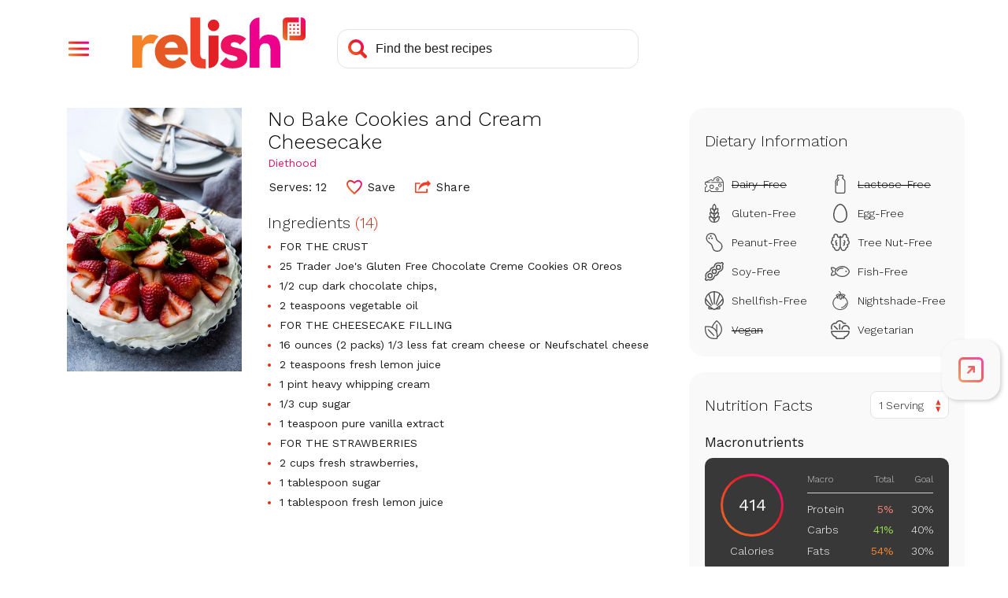

--- FILE ---
content_type: text/html; charset=utf-8
request_url: https://www.google.com/recaptcha/api2/aframe
body_size: 250
content:
<!DOCTYPE HTML><html><head><meta http-equiv="content-type" content="text/html; charset=UTF-8"></head><body><script nonce="e5rPx1Y2jbtXqQSSDprqVQ">/** Anti-fraud and anti-abuse applications only. See google.com/recaptcha */ try{var clients={'sodar':'https://pagead2.googlesyndication.com/pagead/sodar?'};window.addEventListener("message",function(a){try{if(a.source===window.parent){var b=JSON.parse(a.data);var c=clients[b['id']];if(c){var d=document.createElement('img');d.src=c+b['params']+'&rc='+(localStorage.getItem("rc::a")?sessionStorage.getItem("rc::b"):"");window.document.body.appendChild(d);sessionStorage.setItem("rc::e",parseInt(sessionStorage.getItem("rc::e")||0)+1);localStorage.setItem("rc::h",'1769244960554');}}}catch(b){}});window.parent.postMessage("_grecaptcha_ready", "*");}catch(b){}</script></body></html>

--- FILE ---
content_type: application/javascript
request_url: https://prism.app-us1.com/?a=610927306&u=https%3A%2F%2Fwww.relish.com%2Frecipes%2F68236%2Fno-bake-cookies-and-cream-cheesecake
body_size: 125
content:
window.visitorGlobalObject=window.visitorGlobalObject||window.prismGlobalObject;window.visitorGlobalObject.setVisitorId('2c6d6f05-0f5c-478f-b82b-a890c8f1a4df', '610927306');window.visitorGlobalObject.setWhitelistedServices('tracking', '610927306');

--- FILE ---
content_type: text/javascript; charset=utf-8
request_url: https://www.relish.com/scripts/relish.js?type=relish&key=18a2f7c7-8d7c-4f24-a2d7-2c4cee8e8d2e
body_size: 43890
content:
(function () {var OPTIONS={"key":"18a2f7c7-8d7c-4f24-a2d7-2c4cee8e8d2e","type":"relish","endpoint":"https://www.relish.com/api/v1/","endpointV2":"https://www.relish.com/api/v2/","endpointV3":"https://www.relish.com/api/v3/","insights_endpoint":"https://www.relish.com/api-insights/log?code=EqtpvNqRoZJvn/sE/rbSopZ93dRa0WuQ1cwbu983PxEcSGR6DEVFSQ==","sponsorship_endpoint":"https://www.relish.com/api/","app_path":"https://www.relish.com/app/","base_path":"https://www.relish.com/","frame_style":"#fexy-relish-app{all:unset;display:block;position:fixed;top:0;bottom:0;left:0;right:0;background-color:rgba(0,0,0,.5);z-index:2147483647}#fexy-relish-app #fexy-relish-outer{display:block;position:fixed;top:20px;bottom:20px;left:20px;right:20px;max-width:1000px;margin:0 auto;-webkit-overflow-scrolling:touch;z-index:2147483647}#fexy-relish-app #fexy-relish-outer #fexy-relish-frame{display:block;width:100%;height:100%;box-shadow:3px 3px 10px rgba(0,0,0,.6);border:none;min-height:360px;z-index:2147483647}#fexy-relish-buy-unit{all:unset;display:-webkit-box;display:-moz-box;display:-ms-flexbox;display:-webkit-flex;display:flex;-webkit-flex-direction:row;-moz-flex-direction:row;-ms-flex-direction:row;flex-direction:row;white-space:nowrap}#fexy-relish-buy-unit #fexy-relish-buy-button{background:url([data-uri]) no-repeat;background-size:160px 37px;width:160px;height:37px;margin:20px 0;border:none;border-radius:0;cursor:pointer}#fexy-relish-buy-unit #fexy-relish-buy-button,#fexy-relish-buy-unit #fexy-relish-buy-button:active{outline:0}#fexy-relish-sponsorship-template{margin:0;padding:0;border:none;display:inline-block;vertical-align:middle}#fexy-relish-sponsorship-template #fexy-relish-sponsorship-logo{max-height:30px;width:auto;height:auto;max-width:unset;border:none;margin:0 0 0 10px;padding:0;vertical-align:middle}#relish-shop{border:none;outline:0;min-height:unset}@media (max-width:750px){#fexy-relish-app #fexy-relish-outer{top:10px;bottom:10px;left:10px;right:10px}}@media (max-width:450px){#fexy-relish-app #fexy-relish-outer{top:0;bottom:0;left:0;right:0}}","tab_style":"@import url(//fonts.googleapis.com/css?family=Work+Sans:300,400&display=swap);#fexy-relish-tab,#fexy-relish-tab *{box-sizing:border-box}#fexy-relish-tab,#fexy-relish-tab div{margin:0;padding:0}#fexy-relish-tab{position:fixed;left:--left-position-desktop;right:--right-position-desktop;top:--top-offset-desktop;bottom:--bottom-offset-desktop;z-index:2147483646;transform:translateX(0)}#fexy-relish-tab .relish-tabs{width:74px;padding:8px 0;border-radius:20px;background-color:#F9F9F9;box-shadow:2px 2px 5px #d0d0d0}#fexy-relish-tab .relish-tabs .relish-tab{position:relative;display:flex;flex-direction:column;justify-content:center;align-items:center;height:60px;z-index:20;cursor:pointer}#fexy-relish-tab .relish-tabs .relish-tab svg{max-width:38px;max-height:32px;width:38px;height:32px}#fexy-relish-tab .relish-tabs .relish-tab:not(.relish-tab-sticky){height:0;transition:height .25s}#fexy-relish-tab .relish-tabs .relish-tab:not(.relish-tab-sticky)>svg{opacity:0;transition:opacity .25s}#fexy-relish-tab .relish-tabs .relish-tab#relish-tab-cart{padding-left:3px}#fexy-relish-tab .relish-tabs .relish-tab#relish-tab-cart #relish-cart-with-plus{display:block}#fexy-relish-tab .relish-tabs .relish-tab#relish-tab-cart #relish-cart-with-check{display:none}#fexy-relish-tab .relish-tabs .relish-tab#relish-tab-cart.relish-added #relish-cart-with-check{display:block}#fexy-relish-tab .relish-tabs .relish-tab#relish-tab-cart.relish-added #relish-cart-with-plus{display:none}#fexy-relish-tab .relish-tabs .relish-tab#relish-tab-save{position:relative}#fexy-relish-tab .relish-tabs .relish-tab#relish-tab-save #relish-tab-saved{position:absolute;bottom:14px;overflow:hidden;width:38px;height:0}#fexy-relish-tab .relish-tabs .relish-tab#relish-tab-save #relish-tab-saved svg{position:absolute;bottom:0}#fexy-relish-tab .relish-tabs .relish-tab#relish-tab-save.relish-saved-filling #relish-tab-saved{transition:height 1s ease-out}#fexy-relish-tab .relish-tabs .relish-tab#relish-tab-save.relish-saved #relish-tab-saved{display:block!important;height:32px}#fexy-relish-tab .relish-tabs .relish-tab #relish-plus-symbol{display:none}#fexy-relish-tab .relish-tabs .relish-tab:after,#fexy-relish-tab .relish-tabs .relish-tab:before{opacity:0;position:absolute;pointer-events:none}#fexy-relish-tab .relish-tabs .relish-tab:hover:after,#fexy-relish-tab .relish-tabs .relish-tab:hover:before,#fexy-relish-tab:hover #relish-tab-indicator-container{opacity:1}#fexy-relish-tab .relish-tabs .relish-tab:before{top:14px;font-size:12px;line-height:12px;font-weight:500;color:#fff;white-space:nowrap;background:rgba(0,0,0,.75);border-radius:8px;padding:10px 0;max-width:0;transition:opacity 250ms ease-in-out,max-width 250ms ease-in-out,padding 250ms ease-in-out}#fexy-relish-tab .relish-tabs .relish-tab:after{content:'';position:absolute;top:24px;width:0;height:0;border-top:6px solid transparent;border-bottom:6px solid transparent;border-left:6px solid rgba(0,0,0,.75);transition:opacity 250ms ease-in-out}#fexy-relish-tab .relish-tabs .relish-tab:hover:before{max-width:150px;padding:10px}#fexy-relish-tab .relish-tabs .relish-tab#relish-tab-open:before{content:'Open Tools'}#fexy-relish-tab .relish-tabs .relish-tab#relish-tab-save:before{content:'Save Recipe'}#fexy-relish-tab .relish-tabs .relish-tab#relish-tab-save.relish-saved:before{content:'Saved!'}#fexy-relish-tab .relish-tabs .relish-tab#relish-tab-cart:before{content:'Add Ingredients'}#fexy-relish-tab .relish-tabs #relish-cart-animation,#fexy-relish-tab .relish-tabs #relish-save-animation{position:absolute;width:32px;height:32px;left:calc(50% - 16px);top:calc(50% - 16px);pointer-events:none}#fexy-relish-tab .relish-tabs #relish-cart-animation svg,#fexy-relish-tab .relish-tabs #relish-save-animation svg{position:absolute;left:16px;top:16px;width:32px;height:32px;transform:translateX(-50%) translateY(-50%);transition:transform 2s ease-out,opacity .5s 1.5s ease-out}#fexy-relish-tab .relish-tabs #relish-close-tabs-trigger{max-height:42px}#fexy-relish-tab .relish-tabs #relish-close-tabs-trigger svg{height:10px}#fexy-relish-tab #relish-tab-indicator-container{display:none;position:absolute;overflow:hidden;top:0;width:100%;height:100%;border-radius:20px;pointer-events:none;opacity:0;transition:opacity 250ms}#fexy-relish-tab #relish-tab-indicator{position:absolute;width:2px;top:14px;height:32px;background:#CFCFCF;border-radius:4px;transform:translateY(-35px);transition:transform 250ms}#fexy-relish-tab.relish-notice-open #relish-tabs-notice{display:block}#fexy-relish-tab #relish-tabs-notice{display:none;position:absolute;width:290px;bottom:calc(50% - 16px);padding:40px 25px 25px;border-radius:20px;background:#fff;color:#1C1C1C;font-family:'Work Sans',sans-serif;box-shadow:0 0 4px rgba(0,0,0,.1)}#fexy-relish-tab #relish-tabs-notice #relish-close-notice{position:absolute;right:15px;top:15px;cursor:pointer;width:14px;height:14px}#fexy-relish-tab #relish-tabs-notice span{display:block;margin-bottom:20px;font-size:22px;font-weight:300;text-align:center}#fexy-relish-tab #relish-tabs-notice #relish-continue-button{padding:15px 20px;border-radius:10px;font-size:18px;color:#fff;text-align:center;background:#e51565;background:linear-gradient(60deg,#f58229 0,#e65925 20%,#ef4129 40%,#e31f26 60%,#ed1164 80%,#ec008c 100%);cursor:pointer}#fexy-relish-tab.relish-dragging,#fexy-relish-tab.relish-dragging *{cursor:move!important}#fexy-relish-tab.relish-dragging .relish-tab{pointer-events:none}#fexy-relish-tab.relish-no-recipe .relish-tabs .relish-tab:not(.relish-tab-sticky){cursor:not-allowed}#fexy-relish-tab.relish-no-recipe .relish-tabs .relish-tab:not(.relish-tab-sticky) svg path{fill:#aaa}#fexy-relish-tab.relish-no-recipe .relish-tabs #relish-tab-save:before{content:'Nothing to Save'}#fexy-relish-tab.relish-no-recipe .relish-tabs #relish-tab-cart:before{content:'Nothing to Add'}#fexy-relish-tab #relish-expand-tabs-click-delay{position:absolute;left:0;top:0;width:100%;height:100%;z-index:100;transition:left 0s .25s}#fexy-relish-tab.relish-dragging .relish-tabs .relish-tab:not(.relish-tab-sticky),#fexy-relish-tab.relish-locked-open .relish-tabs .relish-tab:not(.relish-tab-sticky),#fexy-relish-tab.relish-notice-open .relish-tabs .relish-tab:not(.relish-tab-sticky),#fexy-relish-tab.relish-tab-expanded .relish-tabs .relish-tab:not(.relish-tab-sticky){height:60px}#fexy-relish-tab.relish-dragging .relish-tabs .relish-tab:not(.relish-tab-sticky)>svg,#fexy-relish-tab.relish-locked-open .relish-tabs .relish-tab:not(.relish-tab-sticky)>svg,#fexy-relish-tab.relish-notice-open .relish-tabs .relish-tab:not(.relish-tab-sticky)>svg,#fexy-relish-tab.relish-tab-expanded .relish-tabs .relish-tab:not(.relish-tab-sticky)>svg{opacity:1}#fexy-relish-tab.relish-dragging #relish-expand-tabs-click-delay,#fexy-relish-tab.relish-locked-open #relish-expand-tabs-click-delay,#fexy-relish-tab.relish-notice-open #relish-expand-tabs-click-delay,#fexy-relish-tab.relish-tab-expanded #relish-expand-tabs-click-delay{left:-9999px}@media (min-width:--desktop-breakpoint){#fexy-relish-tab.relish-position-desktop-left #relish-tab-indicator-container,#fexy-relish-tab.relish-position-desktop-right #relish-tab-indicator-container{display:block}#fexy-relish-tab.relish-position-desktop-left #relish-tab-indicator{left:0}#fexy-relish-tab.relish-position-desktop-left #relish-tabs-notice{left:calc(100% + 20px)}#fexy-relish-tab.relish-position-desktop-left .relish-tab:before{left:110%}#fexy-relish-tab.relish-position-desktop-left .relish-tab:after{left:calc(110% - 6px);border-left:none;border-right:6px solid rgba(0,0,0,.75)}#fexy-relish-tab.relish-position-desktop-right #relish-tab-indicator{right:0}#fexy-relish-tab.relish-position-desktop-right #relish-tabs-notice{right:calc(100% + 20px)}#fexy-relish-tab.relish-position-desktop-right .relish-tab:before{right:110%}#fexy-relish-tab.relish-position-desktop-right .relish-tab:after{right:calc(110% - 6px)}#fexy-relish-tab.relish-anchor-desktop-top .relish-tabs{transform:translateY(-50%)}#fexy-relish-tab.relish-anchor-desktop-bottom .relish-tabs{transform:translateY(50%)}#fexy-relish-tab #relish-close-tabs-trigger{display:none!important}#fexy-relish-tab #relish-expand-tabs-click-delay{transition:left 0s .1s}}@media (max-width:--mobile-breakpoint){#fexy-relish-tab{left:--left-position-mobile;right:--right-position-mobile;top:--top-offset-mobile;bottom:--bottom-offset-mobile}#fexy-relish-tab .relish-tabs{width:64px;padding:2px 0}#fexy-relish-tab.relish-anchor-mobile-top .relish-tabs{transform:translateY(-50%)}#fexy-relish-tab.relish-anchor-mobile-bottom .relish-tabs{transform:translateY(50%)}#fexy-relish-tab.relish-position-mobile-left #relish-tabs-notice{left:calc(100% + 20px)}#fexy-relish-tab.relish-position-mobile-left .relish-tab:before{left:110%}#fexy-relish-tab.relish-position-mobile-left .relish-tab:after{left:calc(110% - 6px);border-left:none;border-right:6px solid rgba(0,0,0,.75)}#fexy-relish-tab.relish-position-mobile-right #relish-tabs-notice{right:calc(100% + 10px)}}","shop_style":".relish-shop-button button,body{font-family:Work Sans,sans-serif}body{display:-webkit-box;display:-moz-box;display:-ms-flexbox;display:-webkit-flex;display:flex;-webkit-flex-direction:column;-moz-flex-direction:column;-ms-flex-direction:column;flex-direction:column;font-size:14px;margin:0;padding:0;overflow:hidden}.relish-shop,.relish-sponsorship{display:-ms-flexbox;display:-webkit-flex}[tabindex],a,button,input,select,textarea{outline-color:#c6268a}.relish-shop{display:-webkit-box;display:-moz-box;display:flex;-webkit-flex-direction:column;-moz-flex-direction:column;-ms-flex-direction:column;flex-direction:column;-webkit-box-pack:center;-moz-box-pack:center;-ms-flex-pack:center;-webkit-justify-content:center;justify-content:center;overflow:hidden;border:none;margin:20px 0}#relish-sponsorship{display:none}.relish-sponsorship{display:-webkit-box;display:-moz-box;display:flex;-webkit-flex-direction:row;-moz-flex-direction:row;-ms-flex-direction:row;flex-direction:row;position:relative;margin:0 0 20px}.relish-sponsorship-link:hover{cursor:pointer}.relish-sponsorship-link:hover .relish-sponsorship-title{color:#E15917}.relish-sponsorship-heading{font-weight:400;margin:0 0 5px 5px;padding:0 0 5px;border-bottom:solid 1px #DFDFDF;color:#3B3F47;font-size:16px}.relish-sponsorship-image img{width:auto;max-width:80px}.relish-sponsorship-copy{display:-webkit-box;display:-moz-box;display:-ms-flexbox;display:-webkit-flex;display:flex;-webkit-flex-direction:column;-moz-flex-direction:column;-ms-flex-direction:column;flex-direction:column;-webkit-box-pack:center;-moz-box-pack:center;-ms-flex-pack:center;-webkit-justify-content:center;justify-content:center;margin:0 0 0 5px}.relish-sponsorship-title{font-weight:700}.relish-shop-button button{position:relative;font-size:14px;color:#FFF;font-weight:500;padding:10px 20px 10px 40px;margin:0 5px 0 0;border-radius:4px;border:none;cursor:pointer;z-index:1}.relish-shop-button button:after,.relish-shop-button button:before{position:absolute;margin:0;padding:0;top:0;left:0;width:100%;height:100%;border-radius:4px}.relish-shop-button button:before{content:' ';z-index:-1;background:#F58229;background:-moz-linear-gradient(10deg,#F58229 0,#E65925 20%,#EF4129 40%,#E31F26 60%,#ED1164 80%,#EC008C 100%);background:-webkit-linear-gradient(10deg,#F58229 0,#E65925 20%,#EF4129 40%,#E31F26 60%,#ED1164 80%,#EC008C 100%);background:linear-gradient(10deg,#F58229 0,#E65925 20%,#EF4129 40%,#E31F26 60%,#ED1164 80%,#EC008C 100%)}.relish-shop-button button:after{content:' ';z-index:1;background:url(\"data:image/svg+xml;utf8,<svg aria-hidden='true' role='img' xmlns='http://www.w3.org/2000/svg' viewBox='0 0 576 512'><path fill='currentColor' d='M528.12 301.319l47.273-208C578.806 78.301 567.391 64 551.99 64H159.208l-9.166-44.81C147.758 8.021 137.93 0 126.529 0H24C10.745 0 0 10.745 0 24v16c0 13.255 10.745 24 24 24h69.883l70.248 343.435C147.325 417.1 136 435.222 136 456c0 30.928 25.072 56 56 56s56-25.072 56-56c0-15.674-6.447-29.835-16.824-40h209.647C430.447 426.165 424 440.326 424 456c0 30.928 25.072 56 56 56s56-25.072 56-56c0-22.172-12.888-41.332-31.579-50.405l5.517-24.276c3.413-15.018-8.002-29.319-23.403-29.319H218.117l-6.545-32h293.145c11.206 0 20.92-7.754 23.403-18.681z'></path></svg>\") 12px center no-repeat;background-size:20px 25px;opacity:.25}.relish-powered-by{display:inline-block;height:30px;width:55px;vertical-align:top;background-image:url(\"data:image/svg+xml;utf8,<svg width='67' height='35' viewBox='0 0 67 35' fill='none' xmlns='http://www.w3.org/2000/svg'><rect width='67' height='35' fill='black' fill-opacity='0'/><rect width='64.3369' height='22' fill='black' fill-opacity='0' transform='translate(0 13)'/><path d='M22.3511 22.3892C21.7833 21.7476 21.0765 21.2434 20.2842 20.9148C19.4242 20.5623 18.5016 20.3872 17.572 20.3998C16.5402 20.3928 15.5152 20.5671 14.5441 20.9148C13.6313 21.2378 12.7923 21.7391 12.076 22.3892C11.3725 23.0359 10.8108 23.8207 10.426 24.6944C10.0143 25.6423 9.80947 26.6668 9.82511 27.6998C9.82511 28.8068 10.026 29.8089 10.4277 30.706C10.8123 31.5795 11.3741 32.3641 12.0777 33.0103C12.7941 33.6604 13.6331 34.1617 14.5458 34.4847C15.517 34.8324 16.5419 35.0067 17.5737 34.9997C18.7035 34.9997 19.8198 34.7555 20.8459 34.2838C21.8697 33.8293 22.7665 33.1316 23.4578 32.2518L20.4438 30.0475C20.0968 30.5282 19.664 30.941 19.1671 31.2653C18.6787 31.5797 18.0807 31.7368 17.3732 31.7368C16.5307 31.7368 15.8228 31.4935 15.2496 31.007C14.6763 30.5204 14.3031 29.8669 14.1298 29.0463H24.1162V27.6998C24.1296 26.6796 23.9743 25.6642 23.6566 24.6944C23.3788 23.8473 22.9351 23.0638 22.3511 22.3892ZM19.8107 26.1253H14.1281C14.1466 25.7838 14.2295 25.4489 14.3723 25.138C14.5153 24.8236 14.7202 24.5411 14.9749 24.3073C15.249 24.0587 15.5649 23.8603 15.908 23.721C16.3092 23.5607 16.7387 23.4826 17.1708 23.4913C17.9551 23.4913 18.5947 23.7491 19.0894 24.2646C19.3319 24.5083 19.5212 24.7994 19.6453 25.1197C19.7694 25.4399 19.8257 25.7823 19.8107 26.1253Z' fill='#E65925'/><path d='M48.0999 27.0703C47.5517 26.7638 46.9623 26.5374 46.3496 26.3979C45.7269 26.2547 45.1432 26.121 44.5984 25.9969C44.1352 25.8998 43.6832 25.7558 43.2493 25.5672C42.8952 25.4054 42.7185 25.1525 42.719 24.8086C42.719 24.3894 42.8935 24.0927 43.2353 23.9214C43.5639 23.7524 43.9278 23.663 44.2975 23.6604C45.3301 23.6604 46.1624 24.0516 46.7944 24.8339L49.4351 22.2321C48.787 21.5469 47.9629 21.0519 47.0525 20.8012C46.1493 20.5391 45.2138 20.4041 44.2731 20.4001C43.547 20.3998 42.8238 20.4913 42.1208 20.6724C41.4478 20.8376 40.8106 21.1238 40.2405 21.5171C39.6958 21.8982 39.2445 22.3972 38.9202 22.9767C38.5853 23.5682 38.4178 24.2743 38.4178 25.0948C38.4178 25.9734 38.5949 26.6748 38.9489 27.199C39.2885 27.7119 39.7526 28.1309 40.2981 28.4169C40.8511 28.7061 41.4395 28.9225 42.0484 29.0606C42.6699 29.2038 43.2536 29.3375 43.7996 29.4616C44.2652 29.5585 44.7172 29.7122 45.1452 29.9191C45.4993 30.1006 45.6763 30.3726 45.6763 30.7351C45.6763 31.1166 45.4755 31.3791 45.0737 31.5223C44.6399 31.6701 44.1838 31.7425 43.7254 31.7363C43.1328 31.7497 42.5459 31.6171 42.017 31.3501C41.4997 31.0677 41.0456 30.6829 40.6827 30.2192L38.0707 33.1107C38.7653 33.8204 39.6391 34.3298 40.5998 34.5851C41.5618 34.8571 42.5564 34.9967 43.5563 35C44.3171 34.9988 45.0762 34.9269 45.8237 34.7852C46.5501 34.6564 47.2491 34.4049 47.8906 34.0414C48.4944 33.6958 49.0098 33.2156 49.3967 32.6383C49.7892 32.0584 49.9854 31.319 49.9854 30.4202C49.9854 29.5428 49.8084 28.8414 49.4543 28.316C49.1085 27.7993 48.6442 27.3723 48.0999 27.0703Z' fill='#ED1164'/><path d='M64.1352 24.391C64.0239 23.6515 63.7657 22.9418 63.3756 22.3033C62.9941 21.7049 62.4529 21.2245 61.8128 20.9158C61.1431 20.5824 60.2634 20.4156 59.1739 20.4156C58.6887 20.4114 58.2055 20.4788 57.7401 20.6157C57.3353 20.7331 56.949 20.9065 56.5924 21.1307C56.2821 21.3276 56.0022 21.5685 55.7613 21.8457C55.551 22.0807 55.3857 22.3523 55.2738 22.6469H55.2163V13.0339C54.0753 13.0342 52.9812 13.4863 52.1745 14.291C51.3677 15.0957 50.9144 16.187 50.9142 17.325V34.6606H55.2163V27.7373C55.2154 27.2975 55.2445 26.858 55.3035 26.4221C55.3523 26.0264 55.4738 25.643 55.6619 25.2913C55.8435 24.9564 56.1153 24.6789 56.4468 24.4901C56.7956 24.29 57.2395 24.19 57.7951 24.19C58.3506 24.19 58.7744 24.304 59.0709 24.5327C59.3682 24.7625 59.5963 25.0695 59.7303 25.42C59.8789 25.7995 59.9672 26.1998 59.9919 26.6065C60.0207 27.0362 60.0355 27.4503 60.0355 27.8513V34.6598H64.3367V26.9936C64.3412 26.122 64.2738 25.2515 64.1352 24.391Z' fill='#EC008C'/><path d='M35.2948 13.8934C34.712 13.8929 34.1472 14.094 33.6964 14.4625C33.2457 14.831 32.937 15.3439 32.8229 15.914C32.7089 16.484 32.7966 17.0759 33.071 17.5886C33.3455 18.1014 33.7897 18.5034 34.3281 18.7261C34.8664 18.9488 35.4655 18.9783 36.0232 18.8098C36.5809 18.6412 37.0628 18.285 37.3867 17.8017C37.7106 17.3185 37.8564 16.7382 37.7994 16.1597C37.7424 15.5812 37.486 15.0403 37.0739 14.6293C36.8436 14.3918 36.5668 14.204 36.2608 14.0774C35.9548 13.9508 35.6261 13.8882 35.2948 13.8934Z' fill='#E31F26'/><path d='M33.1259 34.8379C34.2766 34.8379 35.3802 34.382 36.1938 33.5704C37.0075 32.7588 37.4646 31.6581 37.4646 30.5103V20.8174H33.1259V34.8379Z' fill='#E31F26'/><path d='M29.5119 28.8812V28.2462C29.5119 28.201 29.5119 28.1592 29.5119 28.1253V13H25.2081V30.5444C25.2082 31.4019 25.4657 32.2396 25.9476 32.9497C26.4295 33.6598 27.1135 34.2097 27.9116 34.5284C27.9116 34.5284 27.9683 34.5528 28.086 34.5893C28.3422 34.6801 28.6064 34.7463 28.8753 34.7868C29.5337 34.9129 30.5322 35.0277 31.8988 34.9781V31.0228C29.8939 31.1916 29.5572 29.8459 29.5119 28.8812Z' fill='#EF4129'/><path d='M10.5952 20.7923C10.3026 20.6652 9.9974 20.569 9.68469 20.5053C9.60388 20.4873 9.52015 20.4716 9.43353 20.4583C9.01016 20.3899 8.58077 20.366 8.15241 20.387C7.9235 20.3989 7.69582 20.428 7.4713 20.474C6.94641 20.5554 6.44541 20.7492 6.00268 21.042C5.74047 21.2231 5.49917 21.4325 5.28319 21.6666C4.93659 22.0182 4.64812 22.4225 4.42853 22.8644C4.4076 22.9018 4.38667 22.9374 4.36574 22.9757H4.30818V20.7402H0V34.6581H4.30818V28.8473C4.30472 28.2151 4.34318 27.5834 4.4233 26.9562C4.48152 26.4329 4.65291 25.9283 4.92563 25.4775C5.19444 25.0592 5.57835 24.727 6.03146 24.5206C6.51053 24.2886 7.1617 24.1727 7.98496 24.1727C8.29745 24.1718 8.6095 24.196 8.91811 24.2449C9.028 24.2623 9.13875 24.2849 9.24951 24.3084C9.27218 24.2562 9.29224 24.2022 9.31579 24.1492C9.7754 23.1111 10.4442 22.1784 11.2806 21.4091C11.3303 21.3638 11.3818 21.3221 11.4333 21.2769C11.1751 21.0813 10.8936 20.9186 10.5952 20.7923Z' fill='#F58229'/><path d='M3.63 2.4C4.39667 2.4 4.99333 2.58667 5.42 2.96C5.84667 3.32667 6.06 3.84667 6.06 4.52C6.06 5.17333 5.84667 5.68333 5.42 6.05C4.99333 6.41667 4.39667 6.6 3.63 6.6H2.24V9H0.86V2.4H3.63ZM3.42 5.53C3.84667 5.53 4.16 5.44667 4.36 5.28C4.56 5.10667 4.66 4.85 4.66 4.51C4.66 4.17 4.56 3.91667 4.36 3.75C4.16 3.58333 3.84667 3.5 3.42 3.5H2.24V5.53H3.42ZM10.1748 2.3C10.8215 2.3 11.3815 2.43667 11.8548 2.71C12.3348 2.98333 12.7015 3.37667 12.9548 3.89C13.2148 4.39667 13.3448 5 13.3448 5.7C13.3448 6.4 13.2148 7.00667 12.9548 7.52C12.7015 8.02667 12.3348 8.41667 11.8548 8.69C11.3815 8.96333 10.8215 9.1 10.1748 9.1C9.52818 9.1 8.96484 8.96333 8.48484 8.69C8.00484 8.41667 7.63484 8.02667 7.37484 7.52C7.12151 7.00667 6.99484 6.4 6.99484 5.7C6.99484 5 7.12151 4.39667 7.37484 3.89C7.63484 3.37667 8.00484 2.98333 8.48484 2.71C8.96484 2.43667 9.52818 2.3 10.1748 2.3ZM10.1748 3.43C9.61484 3.43 9.18151 3.62667 8.87484 4.02C8.57484 4.40667 8.42484 4.96667 8.42484 5.7C8.42484 6.43333 8.57484 6.99667 8.87484 7.39C9.18151 7.77667 9.61484 7.97 10.1748 7.97C10.7282 7.97 11.1548 7.77667 11.4548 7.39C11.7615 6.99667 11.9148 6.43333 11.9148 5.7C11.9148 4.96667 11.7615 4.40667 11.4548 4.02C11.1548 3.62667 10.7282 3.43 10.1748 3.43ZM17.45 9H15.86L13.94 2.4H15.43L16.71 7.91L18.03 2.4H19.35L20.69 7.91L21.97 2.4H23.39L21.47 9H19.92L19 5.4L18.69 3.84H18.67L18.36 5.4L17.45 9ZM29.5438 7.89V9H24.4538V2.4H29.4038V3.51H25.8338V5.15H28.6437V6.21H25.8338V7.89H29.5438ZM33.3819 6.47H32.1419V9H30.7819V2.4H33.6919C34.4452 2.4 35.0319 2.58 35.4519 2.94C35.8785 3.29333 36.0919 3.79333 36.0919 4.44C36.0919 4.91333 35.9752 5.31 35.7419 5.63C35.5085 5.95 35.1752 6.18 34.7419 6.32L36.4819 9H34.9319L33.3819 6.47ZM32.1419 5.42H33.5119C33.9119 5.42 34.2052 5.34333 34.3919 5.19C34.5852 5.03 34.6819 4.78667 34.6819 4.46C34.6819 4.13333 34.5852 3.89333 34.3919 3.74C34.2052 3.58 33.9119 3.5 33.5119 3.5H32.1419V5.42ZM42.6688 7.89V9H37.5788V2.4H42.5288V3.51H38.9588V5.15H41.7687V6.21H38.9588V7.89H42.6688ZM46.4569 2.4C47.4902 2.4 48.2902 2.68667 48.8569 3.26C49.4235 3.83333 49.7069 4.64667 49.7069 5.7C49.7069 6.75333 49.4235 7.56667 48.8569 8.14C48.2902 8.71333 47.4902 9 46.4569 9H43.9069V2.4H46.4569ZM46.3869 7.9C47.0135 7.9 47.4835 7.71333 47.7969 7.34C48.1169 6.96 48.2769 6.41333 48.2769 5.7C48.2769 4.98667 48.1169 4.44333 47.7969 4.07C47.4835 3.69 47.0135 3.5 46.3869 3.5H45.2869V7.9H46.3869ZM54.151 2.4H57.041C57.8277 2.4 58.4143 2.55667 58.801 2.87C59.1877 3.17667 59.381 3.62 59.381 4.2C59.381 4.56667 59.271 4.88667 59.051 5.16C58.831 5.42667 58.521 5.59333 58.121 5.66V5.67C58.5743 5.73667 58.9243 5.91 59.171 6.19C59.4243 6.46333 59.551 6.79667 59.551 7.19C59.551 7.76333 59.3443 8.21 58.931 8.53C58.5177 8.84333 57.921 9 57.141 9H54.151V2.4ZM56.851 5.17C57.5843 5.17 57.951 4.88667 57.951 4.32C57.951 3.75333 57.5843 3.47 56.851 3.47H55.491V5.17H56.851ZM57.021 7.96C57.3877 7.96 57.661 7.88667 57.841 7.74C58.0277 7.58667 58.121 7.37 58.121 7.09C58.121 6.81 58.0277 6.59667 57.841 6.45C57.661 6.30333 57.3877 6.23 57.021 6.23H55.491V7.96H57.021ZM63.7126 6.53V9H62.3326V6.53L59.9926 2.4H61.4626L62.5226 4.37L63.0226 5.41L63.5326 4.37L64.5926 2.4H66.0526L63.7126 6.53Z' fill='#9B9B9B'/></svg>\");background-size:contain;background-repeat:no-repeat;background-position:center}","override_style":"@import 'https://fonts.googleapis.com/css?family=Work+Sans:300,400,500,600&display=swap';\r\n\r\nbody {\r\n  font-family: 'Work Sans',sans-serif;\r\n  -webkit-font-smoothing: antialiased;\r\n  -moz-osx-font-smoothing: grayscale;\r\n}\r\nbutton, a, input, select, textarea, *[tabindex] {\r\n  outline-color: #c6268a;\r\n}\r\n.relish-shop {\r\n  padding: 0;\r\n  margin: 5px 0 0 0;\r\n}\r\n#relish-sponsorship {\r\n  margin-top: 12px;\r\n  padding-top: 10px;\r\n  padding-bottom: 10px;\r\n}\r\n.relish-sponsorship-by {\r\n  display: -webkit-box;\r\n  display: -moz-box;\r\n  display: -ms-flexbox;\r\n  display: -webkit-flex;\r\n  display: flex;\r\n  -webkit-flex-direction: row;\r\n  -moz-flex-direction: row;\r\n  -ms-flex-direction: row;\r\n  flex-direction: row;\r\n  align-content: center;\r\n  -webkit-align-items: center;\r\n  align-items: center;\r\n  justify-content: center;\r\n  margin: 0;\r\n  flex-wrap: wrap;\r\n}\r\n.relish-sponsored-by-copy {\r\n  text-transform: uppercase;\r\n  color: #212529;\r\n  margin: 0 10px 0 0;\r\n  font-size: 12px;\r\n}\r\n.relish-sponsorship-logo {\r\n  max-height: 30px;\r\n  width: auto;\r\n}\r\n.relish-sponsorship-heading {\r\n  font-weight: 300;\r\n  color: #212529;\r\n  text-transform: none;\r\n  border: none;\r\n  font-family: 'Work Sans',sans-serif;\r\n  font-size: 30px;\r\n  margin-left: 0;\r\n}\r\n.relish-shop-button {\r\n  margin: 10px 0;\r\n  white-space: nowrap;\r\n}\r\n.relish-shop-button #relish-shop-button {\r\n  display: inline-block;\r\n  min-width: 126px;\r\n  padding: 11px 30px;\r\n  white-space: nowrap;\r\n  cursor: pointer;\r\n  border: 0;\r\n  border-radius: 10px;\r\n  color: #fff;\r\n  background: #EC1164;\r\n  background: linear-gradient(60deg,#f58229 0,#e65925 20%,#ef4129 40%,#e31f26 60%,#ed1164 80%,#ec008c 100%);\r\n  font-size: 15px;\r\n  font-family: 'Work Sans',sans-serif;\r\n  font-weight: 400;\r\n  text-transform: none;\r\n  line-height: 20px;\r\n  text-align: center;\r\n  cursor: pointer;\r\n}\r\n.relish-shop-button #relish-shop-button:before {\r\n  content: '';\r\n  display: inline-block;\r\n  position: relative;\r\n  top: -1px;\r\n  vertical-align: middle;\r\n  width: 28px;\r\n  height: 23px;\r\n  background: url(https://relish.com/images/svg/cart-add-white.svg) no-repeat;\r\n  background-size: 28px 23px;\r\n  margin-right: .5em;\r\n  margin-left: -4px;\r\n}\r\n.relish-sponsorship {\r\n  margin: 0 0 8px 0;\r\n}\r\n#relish-sponsorship-image {\r\n  max-height: 110px;\r\n}\r\n.relish-sponsorship-copy {\r\n  color: #212529;\r\n  font-size: 14px;\r\n}\r\n.relish-shop-title {\r\n  font-size: 14px;\r\n  font-style: italic; \r\n  padding: 0 0 5px 0;\r\n  color: #30a2cc;\r\n  font-weight: 700;\r\n}\r\n.relish-shop-button button:after {\r\n  display: none;\r\n}\r\n.relish-shop-button button:before {\r\n  display: none;\r\n}\r\n.relish-powered-by {\r\n  margin: 10px 0 5px 0;\r\n  display: block;\r\n  width: 100%;\r\n}","recipe_path":"","recipe_expression":"document.querySelector('meta[name=\"fexy-relish\"][data-recipe-id]:not([data-recipe-id=\"\"])')?.getAttribute(\"data-recipe-id\")","button_selector":".relish-button-placeholder","button_position":"append","affiliate_codes":{"fresh":""},"disclaimer":"","retailers":null,"sponsorship":null,"placement":{"width":"100%","height":"65px","css":"@import 'https://fonts.googleapis.com/css?family=Work+Sans:300,400,500,600&display=swap';\r\n\r\nbody {\r\n  font-family: 'Work Sans',sans-serif;\r\n  -webkit-font-smoothing: antialiased;\r\n  -moz-osx-font-smoothing: grayscale;\r\n}\r\nbutton, a, input, select, textarea, *[tabindex] {\r\n  outline-color: #c6268a;\r\n}\r\n.relish-shop {\r\n  padding: 0;\r\n  margin: 5px 0 0 0;\r\n}\r\n#relish-sponsorship {\r\n  margin-top: 12px;\r\n  padding-top: 10px;\r\n  padding-bottom: 10px;\r\n}\r\n.relish-sponsorship-by {\r\n  display: -webkit-box;\r\n  display: -moz-box;\r\n  display: -ms-flexbox;\r\n  display: -webkit-flex;\r\n  display: flex;\r\n  -webkit-flex-direction: row;\r\n  -moz-flex-direction: row;\r\n  -ms-flex-direction: row;\r\n  flex-direction: row;\r\n  align-content: center;\r\n  -webkit-align-items: center;\r\n  align-items: center;\r\n  justify-content: center;\r\n  margin: 0;\r\n  flex-wrap: wrap;\r\n}\r\n.relish-sponsored-by-copy {\r\n  text-transform: uppercase;\r\n  color: #212529;\r\n  margin: 0 10px 0 0;\r\n  font-size: 12px;\r\n}\r\n.relish-sponsorship-logo {\r\n  max-height: 30px;\r\n  width: auto;\r\n}\r\n.relish-sponsorship-heading {\r\n  font-weight: 300;\r\n  color: #212529;\r\n  text-transform: none;\r\n  border: none;\r\n  font-family: 'Work Sans',sans-serif;\r\n  font-size: 30px;\r\n  margin-left: 0;\r\n}\r\n.relish-shop-button {\r\n  margin: 10px 0;\r\n  white-space: nowrap;\r\n}\r\n.relish-shop-button #relish-shop-button {\r\n  display: inline-block;\r\n  min-width: 126px;\r\n  padding: 11px 30px;\r\n  white-space: nowrap;\r\n  cursor: pointer;\r\n  border: 0;\r\n  border-radius: 10px;\r\n  color: #fff;\r\n  background: #EC1164;\r\n  background: linear-gradient(60deg,#f58229 0,#e65925 20%,#ef4129 40%,#e31f26 60%,#ed1164 80%,#ec008c 100%);\r\n  font-size: 15px;\r\n  font-family: 'Work Sans',sans-serif;\r\n  font-weight: 400;\r\n  text-transform: none;\r\n  line-height: 20px;\r\n  text-align: center;\r\n  cursor: pointer;\r\n}\r\n.relish-shop-button #relish-shop-button:before {\r\n  content: '';\r\n  display: inline-block;\r\n  position: relative;\r\n  top: -1px;\r\n  vertical-align: middle;\r\n  width: 28px;\r\n  height: 23px;\r\n  background: url(https://relish.com/images/svg/cart-add-white.svg) no-repeat;\r\n  background-size: 28px 23px;\r\n  margin-right: .5em;\r\n  margin-left: -4px;\r\n}\r\n.relish-sponsorship {\r\n  margin: 0 0 8px 0;\r\n}\r\n#relish-sponsorship-image {\r\n  max-height: 110px;\r\n}\r\n.relish-sponsorship-copy {\r\n  color: #212529;\r\n  font-size: 14px;\r\n}\r\n.relish-shop-title {\r\n  font-size: 14px;\r\n  font-style: italic; \r\n  padding: 0 0 5px 0;\r\n  color: #30a2cc;\r\n  font-weight: 700;\r\n}\r\n.relish-shop-button button:after {\r\n  display: none;\r\n}\r\n.relish-shop-button button:before {\r\n  display: none;\r\n}\r\n.relish-powered-by {\r\n  margin: 10px 0 5px 0;\r\n  display: block;\r\n  width: 100%;\r\n}","template":"<div class=\"relish-shop\">\r\n  <div class=\"relish-shop-button\">\r\n    <button id=\"relish-shop-button\">\r\n      <span>Add to list</span>\r\n    </button>\r\n  </div>\r\n  <div id=\"relish-sponsorship\">\r\n    <div id=\"relish-sponsorship-heading\" class=\"relish-sponsorship-heading\"></div>\r\n    <div id=\"relish-sponsorship-link\" class=\"relish-sponsorship\">\r\n      <div class=\"relish-sponsorship-image\">\r\n        <img id=\"relish-sponsorship-image\" src=\"\">\r\n      </div>\r\n      <div class=\"relish-sponsorship-copy\">\r\n        <div id=\"relish-sponsorship-title\" class=\"relish-sponsorship-title\"></div>\r\n        <div id=\"relish-sponsorship-subtitle\" class=\"relish-sponsorship-subtitle\"></div>\r\n      </div>\r\n    </div>\r\n    <div class=\"relish-sponsorship-by\">\r\n      <div class=\"relish-sponsored-by-copy\">Sponsored by</div>\r\n      <div class=\"relish-sponsored-by-image\">\r\n        <img id=\"relish-sponsorship-logo\" class=\"relish-sponsorship-logo\" src=\"\">\r\n      </div>\r\n    </div>\r\n  </div>\r\n</div>","logo_template":"<span id='fexy-relish-sponsorship-template'><img id='fexy-relish-sponsorship-logo' src='' /></span>","logo_selector":"li[itemprop='recipeIngredient']:eq({index})","logo_position":"append"},"ad_targeting":null,"api_cache_bust":false,"disable_save":false,"ga_id":"UA-120925740-14","ga_debug":false,"timestamp":"2026-01-24T00:47:50","publisher":"relish.com","debug":null,"preview":false,"sharing":{"interstitial":{"enabled":true,"button_color":"#ec1164"}},"persistent_tab":{"breakpoint":"480px","custom_css":"","locations":{"mobile":{"position":"right","offset":"-250px"},"desktop":{"position":"right","offset":"-250px"}}},"retailer_layout":null,"performance":{"use_host_gpt":true,"gpt_init_script":"","gpt_geo_script":"","gpt_sponsorship_script":"log.debug(\"Executing custom GPT sponsorship\");\r\nwindow.googletag.cmd.push(function () {\r\n    var relishGpt = fexyRelish.core.relishGpt;\r\n    relishGpt.sponsorship = window.googletag.defineSlot('/11927475/RelishApp_Sponsorship', [[1, 1]], 'RelishApp_Sponsorship').addService(window.googletag.pubads());\r\n    relishGpt.sponsorship.setTargeting(\"host\", location.host.replace(/^www\\./gi, \"\").toLowerCase());\r\n    relishGpt.sponsorship.setTargeting(\"path\", location.pathname);\r\n    for(key in fexyRelish.sponsorship.targeting) { \r\n        relishGpt.sponsorship.setTargeting(key, fexyRelish.sponsorship.targeting[key]);\r\n    }\r\n    // Custom recipeIds for meal plan\r\n    var recipeIds = [];\r\n    document.querySelectorAll(\".meal-plan div.button.add[data-recipe-id]:not([data-recipe-id='']\").forEach(function(target) { \r\n        recipeIds.push(target.getAttribute(\"data-recipe-id\"));\r\n    });\r\n    relishGpt.sponsorship.setTargeting(\"relish_recipeids\", recipeIds);\r\n    googletag.display(\"RelishApp_Sponsorship\");\r\n    googletag.pubads().refresh([relishGpt.sponsorship]);\r\n});"},"environment":"production","sync_recipe_metadata":true,"enable_client_ingest":false,"ingredient_expression":"","disable_meta_update":true};/* source */window.fexyRelish={init(e){fexyRelish.core.init(e)},ID_TYPES:{RELISH:"relish",ORIGIN:"origin"},addShopButton(e,i,t,r){r=t?r||fexyRelish.ID_TYPES.ORIGIN:null;var o=fexyRelish.core.jquery_ref(e),s=fexyRelish.core.jquery_ref(i);o&&(o.data("relish-ingredient-container",s||0),fexyRelish.core.get_recipe(!0,o,t,r).then(fexyRelish.core.init_shopbutton))},openRecipe(e){fexyRelish.openRecipes(e)},openRecipes(e){var i=[],t="recipes",r="all",o=!0,s="origin",n=null;if(Array.isArray(e)?i=e:"object"==typeof e?(i=e.recipeId?[e.recipeId]:i,i=e.recipeIds?e.recipeIds:i,t=e.pane&&"ingredients"==e.pane?"ingredients":"signin"==e.pane?"signin":"recipes",r=e.filter&&"list"==e.filter?"list":"all",o=!0!==e.addToList&&!1!==e.addToList&&"only"!=e.addToList||e.addToList,s=e.origin?e.origin:s,n=e.mealPlanId?e.mealPlanId:null):i=[e],window.fexyRelish.is_relish&&i.length>1)fexyRelish.core.open_app_local(t,null,i);else{var a=!0;n&&(a=!1),i.forEach(function(e){fexyRelish.core.open_recipe(null,e,s,null,t,r,o,a)}),n&&fexyRelish.core.open_app("ingredients",{mealPlanId:n,origin:"Meal Plan"})}},open(e){fexyRelish.core.open_app(e)},openRecipeList(){fexyRelish.open()},openShoppingList(){fexyRelish.open("shop")},bind(){fexyRelish.core.bind_button_events()},setSponsorship(e){fexyRelish.core.getSponsorship(e,fexyRelish.core.generate_sponsorship)},openSponsorship(e,i=null,t="list"){fexyRelish.core.getSponsorship(e,function(e){e&&fexyRelish.core.generate_sponsorship(e)}),i&&""!=i?fexyRelish.openRecipe({recipeId:i,pane:"ingredients",addToList:"list"==t?"only":"recipes"!=t,origin:"relish"}):fexyRelish.core.open_app("ingredients")},setTrackingParams(e=null,i=null,t=null,r=null,o=null,s=null){let n={};e&&(n.source=e),i&&(n.medium=i),t&&(n.campaign=t),r&&(n.content=r),o&&(n.term=o),s&&(n.affiliateCode=s),Object.keys(n).length>0&&fexyRelish.core.send_message("relish_set_tracking_params",n)},setAffiliateCode(e=null){let i={};e&&(i.affiliateCode=e),Object.keys(i).length>0&&fexyRelish.core.send_message("relish_set_tracking_params",i)},cmds:window.fexyRelish&&window.fexyRelish.cmds?window.fexyRelish.cmds:[],search_params:URLSearchParams?new URLSearchParams(window.location.search):{get:()=>null},is_relish:!!window.location.hostname.match(/(^|\.)relish\.com$/i)},window.fexyRelish.sponsorship={targeting:{}},window.fexyRelish.core={version:"3.0",jQuery:null,constants:{jquery_version:"3.3.1",fade_in_out_speed:350,loading_timeout:16e3,ingest_pause_duration:9e5,buy_unit_monitor:{check_interval:200,tracked:!1,in_view_duration:0,track_duration:1e3},settings:{debug:fexyRelish.search_params.get("relish_debug"),auto_open:fexyRelish.search_params.get("relish_open"),mode:fexyRelish.search_params.get("relish_mode"),utm_source:fexyRelish.search_params.get(fexyRelish.is_relish?"utm_source":"relish_source"),utm_medium:fexyRelish.search_params.get(fexyRelish.is_relish?"utm_medium":"relish_medium"),utm_campaign:fexyRelish.search_params.get(fexyRelish.is_relish?"utm_campaign":"relish_campaign"),utm_content:fexyRelish.search_params.get(fexyRelish.is_relish?"utm_content":"relish_content"),utm_term:fexyRelish.search_params.get(fexyRelish.is_relish?"utm_term":"relish_term"),affiliate_code:fexyRelish.search_params.get(fexyRelish.is_relish?"rfsn":"relish_rfsn"),discount_code:fexyRelish.search_params.get("relish_dc")},ga_ignore_events:["App - Button Loaded","App - Button Viewable"]},state:{listeners:{}},frame_initialized:!1,app_initialized_callback:null,tab_location:null,options:{},sponsorships:{},message_queue:[],recipes:{},primary_recipe:null,get_recipe_queue:{},has_bound_buttons:!1,button_viewable_tracked:!1,buy_unit_body:null,retailers_update:{retailers:[],defaultRetailer:null,highlightedRetailer:null,highlightedRetailerLogo:null},app_frame_added:!1,storage_frame:null,storage_frame_resolve:null,retailers:[],shopping_list:null,gpt_geo_timeout:null,gpt_geo_applied:!1,ga_enabled:!1,body_state:{locked:!1,overflow:null,right_margin:null,scroll:null,scroll_bar_width:function(){try{const e=document.createElement("div");e.style.visibility="hidden",e.style.overflow="scroll",e.style.msOverflowStyle="scrollbar",document.body.appendChild(e);const i=document.createElement("div");e.appendChild(i);const t=e.offsetWidth-i.offsetWidth;return e.parentNode.removeChild(e),t}catch(e){return 0}}()},shared_popup:new URLSearchParams(window.location.search).get("relish_shared"),sponsoredRecipeId:0,eventQueue:[],trackingTimeout:null,trackingInitialized:!1,trackingUserId:null,trackingSessionId:null,postalCode:"00000",host:window.location.hostname,path:window.location.origin+window.location.pathname,init_complete:!1,track_delay:2e3,track_next_delay:1e3,track_origin:"",is_authenticated:!1,scrolling_timeout:null,retailerMeta:{fresh:{id:"fresh",name:"Amazon Fresh",primaryColor:"#77bc1f"},instacart:{id:"instacart",name:"Instacart",primaryColor:"#43b02a"},walmart:{id:"walmart",name:"Walmart",primaryColor:"#0271db"},clicklist:{id:"clicklist",name:"Clicklist",primaryColor:"#0068b3"},bakersplus:{id:"bakersplus",name:"Baker's",primaryColor:"#0068b3"},citymarket:{id:"citymarket",name:"City Market",primaryColor:"#0068b3"},dillons:{id:"dillons",name:"Dillons",primaryColor:"#0068b3"},fredmeyer:{id:"fredmeyer",name:"Fred Meyer",primaryColor:"#0068b3"},frysfood:{id:"frysfood",name:"Fry's",primaryColor:"#0068b3"},kingsoopers:{id:"kingsoopers",name:"King Soopers",primaryColor:"#0068b3"},kroger:{id:"kroger",name:"Kroger",primaryColor:"#0068b3"},marianos:{id:"marianos",name:"Marianos",primaryColor:"#0068b3"},metromarket:{id:"metromarket",name:"Metro Market",primaryColor:"#0068b3"},owensmarket:{id:"owensmarket",name:"Owen's",primaryColor:"#0068b3"},payless:{id:"payless",name:"Payless",primaryColor:"#0068b3"},picknsave:{id:"picknsave",name:"Pick'n Save",primaryColor:"#0068b3"},qfc:{id:"qfc",name:"QFC",primaryColor:"#0068b3"},ralphs:{id:"ralphs",name:"Ralphs",primaryColor:"#0068b3"},smithsfoodanddrug:{id:"smithsfoodanddrug",name:"Smith's",primaryColor:"#0068b3"},publix:{id:"publix",name:"Publix",primaryColor:"#3F8F2C"},wholefoods:{id:"wholefoods",name:"Whole Foods",primaryColor:"#00674b"},shipt:{id:"shipt",name:"Shipt",primaryColor:"#23cc6b"},meijershipt:{id:"meijershipt",name:"Meijer",primaryColor:"#dd1321"},hyveeshipt:{id:"hyveeshipt",name:"Hy-Vee | Shipt",primaryColor:"#e2231a"},hyveeinstacart:{id:"hyveeinstacart",name:"Hy-Vee | Instacart",primaryColor:"#e2231a"},costcoinstacart:{id:"costcoinstacart",name:"Costco",primaryColor:"#e31837"},foodlioninstacart:{id:"foodlioninstacart",name:"Food Lion",primaryColor:"#005695"},martinsinstacart:{id:"martinsinstacart",name:"Martin's",primaryColor:"#d72331"},safewayinstacart:{id:"safewayinstacart",name:"Safeway | Instacart",primaryColor:"#D6232A"},safewayshipt:{id:"safewayshipt",name:"Safeway | Shipt",primaryColor:"#D6232A"},samsclubinstacart:{id:"samsclubinstacart",name:"Sam's Club",primaryColor:"#004B8D"},giantinstacart:{id:"giantinstacart",name:"Giant",primaryColor:"#702076"},albertsonsinstacart:{id:"albertsonsinstacart",name:"Albertson's",primaryColor:"#009FE3"},freshgrocerinstacart:{id:"freshgrocerinstacart",name:"The Fresh Grocer",primaryColor:"#4F8636"},shopriteinstacart:{id:"shopriteinstacart",name:"Shop Rite",primaryColor:"#ED1B2E"},priceriteinstacart:{id:"priceriteinstacart",name:"Price Rite",primaryColor:"#004781"},marketbasketinstacart:{id:"marketbasketinstacart",name:"Market Basket",primaryColor:"#e31e34"},stopandshopinstacart:{id:"stopandshopinstacart",name:"Stop and Shop",primaryColor:"#e7004c"},publixinstacart:{id:"publixinstacart",name:"Publix | Instacart",primaryColor:"#3F8F2C"},publixshipt:{id:"publixshipt",name:"Publix | Shipt",primaryColor:"#3F8F2C"},weisshipt:{id:"weisshipt",name:"Weis",primaryColor:"#ee2d2e"},keyfoodinstacart:{id:"keyfoodinstacart",name:"Keyfood",primaryColor:"#cf383e"},winndixieshipt:{id:"winndixieshipt",name:"Winn Dixie",primaryColor:"#c8102e"}},init:function(e){var i=fexyRelish.core.log;fexyRelish.core.options=e||{};var t=function(e){return"font-weight:bold;font-size:4em;font-family:arial,helvitica,sans-serif;color:"+e};console.log("\n%cingredient shopping powered by\n%cr%ce%cl%ci%cs%ch","color:gray;",t("#EF7D33"),t("#DF582D"),t("#E64530"),t("#DA322C"),t("#E52E5F"),t("#E72582")),fexyRelish.search_params.get("relish_easter")&&console.log("\n%cfrom the people that brought you\n%ccontent\n  warlord","color:gray;","-webkit-text-stroke-width:1px;-webkit-text-stroke-color:black;font-weight:bold;font-size:4em;font-family:courier,monospace,consolas;color:#2CAFE5;text-transform:uppercase");!function(){if(void 0!==window.jQuery&&window.jQuery.fn?i.info("jQuery "+window.jQuery.fn.jquery+" present."):i.info("jQuery not present."),void 0!==window.jQuery&&window.jQuery.fn)i.debug("jQuery already loaded: "+window.jQuery.fn.jquery),window.fexyRelish.core.jQuery=window.jQuery,window.fexyRelish.core.jQuery(document).ready(fexyRelish.core.init_app);else{i.debug("Loading jQuery "+fexyRelish.core.constants.jquery_version+".");var e=document.createElement("script");e.setAttribute("type","text/javascript"),e.setAttribute("src","https://ajax.googleapis.com/ajax/libs/jquery/"+fexyRelish.core.constants.jquery_version+"/jquery.min.js"),e.readyState?(i.debug('Checking for script "readyState".'),e.onreadystatechange=function(){"complete"!=this.readyState&&"loaded"!=this.readyState||fexyRelish.core.jquery_loaded()}):(i.debug('Checking for script "onload".'),e.onload=fexyRelish.core.jquery_loaded),document.getElementsByTagName("head")[0].appendChild(e)}}()},log:{write:function(e,i){var t=fexyRelish.core.constants.settings.debug||fexyRelish.core.options.debug||fexyRelish.core.log.log_level.error;if(e&&(i==fexyRelish.core.log.log_level.error||i>=t)){var r="",o=null,s="string"==typeof e,n="";switch(i){case fexyRelish.core.log.log_level.error:r="background-color:gainsboro;color:red;",o=console.error,n="ERROR";break;case fexyRelish.core.log.log_level.warning:r="background-color:gainsboro;color:peru;",o=console.warn,n="WARN";break;case fexyRelish.core.log.log_level.info:r="background-color:gainsboro;color:blue;",o=console.info,n="INFO";break;default:r="background-color:gainsboro;color:grey;",o=console.log,n="DEBUG"}if(o("%c ["+(new Date).toLocaleString()+" Relish App Script "+n+"] "+(s?e:""),r),!s)try{o(JSON.parse(JSON.stringify(e)))}catch(i){o(e)}}},debug:function(e){fexyRelish.core.log.write(e,fexyRelish.core.log.log_level.debug)},info:function(e){fexyRelish.core.log.write(e,fexyRelish.core.log.log_level.info)},warning:function(e){fexyRelish.core.log.write(e,fexyRelish.core.log.log_level.warning)},error:function(e){fexyRelish.core.log.write(e,fexyRelish.core.log.log_level.error)},log_level:{debug:1,info:2,warning:3,error:4}},jquery_loaded:function(){fexyRelish.core.log.debug("jQuery loaded."),window.fexyRelish.core.jQuery=window.jQuery.noConflict(!0),window.fexyRelish.core.jQuery(document).ready(fexyRelish.core.init_app)},jquery_ref:function(e){var i=null;if(e&&window.fexyRelish.core.jQuery){var t=window.fexyRelish.core.jQuery;e.jquery?1==e.length&&(i=e):("string"==typeof e||e.nodeType&&1==e.nodeType)&&(i=t(e))}return i},ajax:function(e){var i=fexyRelish.core.log,t=fexyRelish.core.jQuery||jQuery,r={status:"failure",error:"Unknown ajax error encountered"},o=fexyRelish.core.constants.settings.endpoint+(void 0!==e.endpoint?e.endpoint:"");return i.info("Making ajax request: "+o),o+=(o.indexOf("?")>-1?"&":"?")+"key="+fexyRelish.core.constants.settings.key,t.ajax({url:o,method:e.method||"GET",dataType:"json",data:void 0!==e.data?e.data:null,async:void 0===e.async||e.async,headers:{"x-api-key":fexyRelish.core.constants.settings.key},xhrFields:{withCredentials:!1},crossDomain:!0,error:function(t,s,n){var a=n&&""!=n?n:JSON.stringify(t);i.error(o+" failed with "+s+": "+a),r.error=a,e.error&&"function"==typeof e.error&&e.error(e.response)},success:function(t){i.debug(o+" successful"),t&&i.debug(t),r=t,e.success&&"function"==typeof e.success&&e.success(t)}}),r},find_recipe_id:function(){var recipe_id="",settings=fexyRelish.core.constants.settings;if(settings.enable_client_ingest&&!fexyRelish.core.isHomePage())if(settings.recipe_expression&&""!=settings.recipe_expression)recipe_id=eval(settings.recipe_expression);else{let e=fexyRelish.core.getCanonicalUrl();e&&""!=e&&(recipe_id=fexyRelish.core.md5(e))}if(!recipe_id||""==recipe_id)if(settings.recipe_expression&&""!=settings.recipe_expression)recipe_id=eval(settings.recipe_expression);else{var meta_recipe_id=document.querySelector("meta[name='fexy-relish'][data-recipe-id]");meta_recipe_id&&(recipe_id=meta_recipe_id.getAttribute("data-recipe-id"))}return recipe_id},get_recipe:function(e,i,t,r){return new Promise(function(o,s){var n=fexyRelish.core.log,a=(fexyRelish.core.jQuery,fexyRelish.core.constants.settings);if(t&&""!=t||(t=fexyRelish.core.find_recipe_id()),t&&""!=t){r=r||(a.type&&""!=a.type?a.type:fexyRelish.ID_TYPES.ORIGIN),n.debug("Getting "+r+" recipe: "+t);var l=null,c=fexyRelish.core.recipes;for(relish_id in c)(r==fexyRelish.ID_TYPES.ORIGIN&&c[relish_id].source_id==t||r==fexyRelish.ID_TYPES.RELISH&&c[relish_id].recipe_id==t)&&(l=c[relish_id]);if(l)n.debug("Recipe already retrieved: "+l.recipe_id),o({recipe:l,target:i});else{var p=t+"/?type="+r+(a.api_cache_bust?"&clear=1&cb="+(new Date).getTime():"");a.preview&&(p+="&preview=true"),n.debug("Relish params: "+p);var d=r+"_"+t;fexyRelish.core.get_recipe_queue[d]?e?fexyRelish.core.get_recipe_queue[d].unshift({resolve:o,target:i}):fexyRelish.core.get_recipe_queue[d].push({resolve:o,target:i}):(fexyRelish.core.get_recipe_queue[d]=[{resolve:o,target:i}],fexyRelish.core.ajax({endpoint:"recipe/"+p,content:{id_type:r,recipe_id:t},success:function(e){e?(n.debug("Get recipe response"),n.debug(e),e.code?(n.warning("Error returned by recipe API ["+e.code+"]: "+(e.message?e.message:"-none-")),fexyRelish.core.get_recipe_response(this.content,null)):fexyRelish.core.get_recipe_response(this.content,e)):(n.error("No response from recipe API"),fexyRelish.core.get_recipe_response(this.content,null))},error:function(){fexyRelish.core.get_recipe_response(this.content,null)}}))}}else n.debug("No recipe ID detected"),o&&"function"==typeof o&&o({recipe:null,target:i})})},get_recipe_response:function(e,i){var t=fexyRelish.core.log;if(i&&i.recipe_id){if(!i.url||""==i.url){var r=/.+?(?=#|\?|$)/.exec(document.location)[0];i.url=r,t.debug("Adding URL to recipe: "+i.url)}fexyRelish.core.recipes[i.recipe_id]=i}var o=e.id_type+"_"+e.recipe_id;if(fexyRelish.core.get_recipe_queue[o]){var s=[];fexyRelish.core.get_recipe_queue[o].forEach(function(e){s.push(e)}),t.debug("resolve callback count: "+s.length),delete fexyRelish.core.get_recipe_queue[o],s.forEach(function(e){var r=e.resolve,o=e.target;r&&"function"==typeof r&&(t.debug("Calling resolve callback"),t.debug(i),r({recipe:i,target:o}))})}},in_view:function(e){var i=fexyRelish.core.jQuery||jQuery;if(e&&e.offset){var t={offsetTop:0,offsetTopElement:!1,offsetBottom:0,offsetBottomElement:!1},r=t.offsetTop+(!1!==t.offsetTopElement&&t.offsetTopElement.length>0?t.offsetTopElement.outerHeight():0),o=t.offsetBottom+(!1!==t.offsetBottomElement&&t.offsetBottomElement>0?t.offsetBottomElement.outerHeight():0),s=i(window).scrollTop()+r,n=i(window).height()-r-o,a=s+n,l=e.offset().top,c=e.outerHeight(),p=l+c,d=c-(Math.max(p,a)-Math.min(l,s)-n);return parseInt(d<=0?0:d/c*100)}return 0},init_app:function(){var e=fexyRelish.core.log;e.info("Initializing app.");var i=fexyRelish.core.jQuery||jQuery,t=window.location.href.match(/relish_settings=([^&]*)/),r=t&&t.length>1?JSON.parse(t[1]):fexyRelish.core.constants.settings;if(r)fexyRelish.core.constants.settings=r;else{var o=("; "+document.cookie).split("; relish_settings=");2==o.length&&(fexyRelish.core.constants.settings=o.pop().split(";").shift())}window.relishButtonSelector&&""!=window.relishButtonSelector&&(fexyRelish.core.constants.settings.button_selector=window.relishButtonSelector),window.relishType&&""!=window.relishType&&(fexyRelish.core.constants.settings.type=window.relishType),fexyRelish.core.constants.settings=i.extend(fexyRelish.core.options,fexyRelish.core.constants.settings);var s=fexyRelish.core.constants.settings;if(e.debug("App settings established"),e.debug(s),fexyRelish.core.init_ga(),window.fexyRelish.core.state.listeners.message||(e.debug("Adding message event listener"),window.fexyRelish.core.state.listeners.message=fexyRelish.core.receive_message,window.addEventListener("message",fexyRelish.core.receive_message,!1)),e.debug("Checking for recipe so a shop button can be added."),""==s.recipe_path||window.location.pathname.match(new RegExp(s.recipe_path))){s.auto_open&&fexyRelish.core.loading_layer.add();var n=fexyRelish.core.init_shopbutton;null!=fexyRelish.core.shared_popup&&s.sharing&&s.sharing.interstitial&&s.sharing.interstitial.enabled&&(n=fexyRelish.core.init_shopbutton_and_shared_popup),fexyRelish.core.get_recipe(!1).then(n)}else fexyRelish.core.page_initialized()},page_initialized(){fexyRelish.core.bind_button_events().then(function(){fexyRelish.core.init_persistent_tab(),fexyRelish.core.init_storage_frame().then(function(){fexyRelish.core.has_bound_buttons&&fexyRelish.core.track_event("App - Loaded"),fexyRelish.core.init_complete=!0,fexyRelish.cmds&&Array.isArray(fexyRelish.cmds)&&fexyRelish.cmds.forEach(function(e){"function"==typeof e&&e()})})})},init_ga:function(e){var i=fexyRelish.core.log,t=fexyRelish.core.constants.settings;e=e?e+1:1,t.ga_id&&""!=t.ga_id?(i.debug("Attempting to initialize GA for "+t.ga_id+"."),"function"==typeof ga?(ga("create",t.ga_id,"auto","relishTracker"),ga("relishTracker.send","pageview"),fexyRelish.core.ga_enabled=!0,i.debug("GA initialized for "+t.ga_id)):e>=5?i.debug("GA tracking enabled for "+t.ga_id+" but ga function not found."):(i.warning("Waiting 1 second to try an initialize GA for "+t.ga_id+"."),setTimeout(()=>{fexyRelish.core.init_ga(e)},1e3))):(t.ga_enabled=!1,t.ga_debug=!1)},loading_layer:{add:function(){var e=fexyRelish.core.jQuery||jQuery;fexyRelish.core.constants.settings;if(0==e("#fexy-relish-app-loading").length){var i=e("<div id='fexy-relish-app-loading' data-relish-frame='relish-loading' border='0' ></div>");i.css({all:"unset",display:"flex","align-items":"center","justify-content":"center",position:"fixed",top:0,bottom:0,left:0,right:0,"text-align":"center","background-color":"rgba(255,255,255,.85)","z-index":21e8});var t=e("<style> \t\t\t\t\t#relish-loading-inner { \t\t\t\t\t\ttext-align: center; \t\t\t\t\t} \t\t\t\t\t#relish-loading-spinner\t{ \t\t\t\t\t\tfont-size: 10px; \t\t\t\t\t\tposition: relative; \t\t\t\t\t\ttext-indent: -9999em; \t\t\t\t\t\tborder-top: 8px solid rgba(0, 0, 0, 0.15); \t\t\t\t\t\tborder-right: 8px solid rgba(0, 0, 0, 0.15); \t\t\t\t\t\tborder-bottom: 8px solid rgba(0, 0, 0, 0.15); \t\t\t\t\t\tborder-left: 8px solid #F58229; \t\t\t\t\t\t-webkit-transform: translateZ(0); \t\t\t\t\t\t-ms-transform: translateZ(0); \t\t\t\t\t\ttransform: translateZ(0); \t\t\t\t\t\t-webkit-animation: spinner 1.1s infinite linear; \t\t\t\t\t\tanimation: spinner 1.1s infinite linear; \t\t\t\t\t\tfont-size: 18px; \t\t\t\t\t\tfont-weight: 700; \t\t\t\t\t\tcolor: #ffffff; \t\t\t\t\t\ttext-transform: uppercase; \t\t\t\t\t\tmargin: 10px 0 0 0; \t\t\t\t\t\tletter-spacing: 1.52px; \t\t\t\t\t\ttext-shadow: -0.5px 0 rgba(255,255,255,.5), 0 0.5px rgba(255,255,255,.5), 0.5px 0 rgba(255,255,255,.5), 0 -0.5px rgba(255,255,255,.5); \t\t\t\t\t} \t\t\t\t\t#relish-loading-spinner, #relish-loading-spinner:after { \t\t\t\t\t\tborder-radius: 50%; \t\t\t\t\t\twidth: 40px; \t\t\t\t\t\theight: 40px; \t\t\t\t\t\tmargin: 0 auto; \t\t\t\t\t} \t\t\t\t\t#relish-loading-logo { \t\t\t\t\t\twidth: 140px;     \t\t\t\t\tmargin: 10px auto 0px auto; \t\t\t\t\t} \t\t\t\t\t@-webkit-keyframes spinner { \t\t\t\t\t\t0% { \t\t\t\t\t\t\t-webkit-transform: rotate(0deg); \t\t\t\t\t\t\ttransform: rotate(0deg); \t\t\t\t\t\t} \t\t\t\t\t\t100% { \t\t\t\t\t\t\t-webkit-transform: rotate(360deg); \t\t\t\t\t\t\ttransform: rotate(360deg); \t\t\t\t\t\t} \t\t\t\t\t} \t\t\t\t\t@keyframes spinner { \t\t\t\t\t\t0% { \t\t\t\t\t\t\t-webkit-transform: rotate(0deg); \t\t\t\t\t\t\ttransform: rotate(0deg); \t\t\t\t\t\t} \t\t\t\t\t\t100% { \t\t\t\t\t\t\t-webkit-transform: rotate(360deg); \t\t\t\t\t\t\ttransform: rotate(360deg); \t\t\t\t\t\t} \t\t\t\t\t} \t\t\t\t</style>"),r=e("<div id='relish-loading-inner'></div>"),o=e("<div id='relish-loading-spinner'></div>"),s=e("<img id='relish-loading-logo' src='https://platform.relish.com/wp-content/themes/fexy-relish/images/relish_logo.png' border='0' />");r.append(o),r.append(s),i.append(t),i.append(r),e("body").append(i),setTimeout(fexyRelish.core.loading_layer.remove,fexyRelish.core.constants.loading_timeout)}},remove:function(){var e=(fexyRelish.core.jQuery||jQuery)("#fexy-relish-app-loading");e.length>0&&e.remove()}},close_app:function(){var e=fexyRelish.core.log,i=fexyRelish.core.jQuery||jQuery;e.debug("Closing app"),i("#fexy-relish-app").fadeOut(fexyRelish.core.constants.fade_in_out_speed),fexyRelish.core.unlock_body_scroll(),fexyRelish.core.send_message("relish_closed")},send_message:function(e,i,t=!1){var r=fexyRelish.core.log,o=fexyRelish.core.jQuery||jQuery,s=fexyRelish.core.constants.settings;if(fexyRelish.core.frame_initialized&&null!=e&&""!=e){var n=o("#fexy-relish-frame");if(n.length>0){var a=n[0].contentWindow;if(a)if(a.postMessage){if(null!=e){var l={id:e,...i};r.debug("Sending message to frame: "+JSON.stringify(l)),a.postMessage(l,s.app_path)}}else r.error("postMessage method does not exist: "+err.message);else r.error("Cannot get reference to frame content to send message: "+e)}else r.error("Cannot find frame to send message: "+e)}else t?(r.debug("Queuing message as priority until frame is ready: "+e),fexyRelish.core.message_queue.unshift({id:e,body:i})):(r.debug("Queuing message until frame is ready: "+e),fexyRelish.core.message_queue.push({id:e,body:i}))},send_queued_messages:function(){fexyRelish.core.frame_initialized&&fexyRelish.core.message_queue.forEach(function(e){fexyRelish.core.send_message(e.id,e.body)}),fexyRelish.core.message_queue=[]},getSponsorship:function(e,i){var t=fexyRelish.core.log,r=fexyRelish.core.constants.settings;"string"==typeof e&&""!=e?(t.debug("Getting sponsorship code:"+e),fetch(r.sponsorship_endpoint+"sponsorships/"+e).then(function(e){200!==e.status?(t.error("Error calling sponsorship API: "+e.status),"function"==typeof i&&i(null)):e.json().then(function(e){e&&"number"==typeof e.sponsorship_id&&e.sponsorship_id>0?"function"==typeof i&&i(e):e&&"string"==typeof e.message&&""!=e.message?(t.error("Sponsorship API failed: "+e.message),"function"==typeof i&&i(null)):(t.error("Invalid sponsorship API response "+JSON.stringify(e)),"function"==typeof i&&i(null))})}).catch(function(e){t.error("Exception calling retailer API"),t.error(e),"function"==typeof i&&i(null)})):t.warning("Invalid sponsorship code")},getRetailers:function(e,i){var t=fexyRelish.core.log,r=fexyRelish.core.constants.settings;t.debug("Getting retailers for postal code:"+e),fexyRelish.core.retailers=[],e&&""!=e||(e="00000"),fetch(r.endpoint+"retailers/"+e).then(function(e){200!==e.status?(t.error("Error calling retailers API: "+e.status),"function"==typeof i&&i(null)):e.json().then(function(e){Array.isArray(e.retailers)?"function"==typeof i&&i(e.retailers):t.error("Invalid retailers API response "+JSON.stringify(e))})}).catch(function(e){t.error("Exception calling retailer API"),t.error(e),"function"==typeof i&&i(null)})},receive_message:function(e){var i=fexyRelish.core.log,t=fexyRelish.core.jQuery||jQuery;fexyRelish.core.constants.settings;if(e&&e.data&&e.data.id)if(i.debug("Received message: "+e.data.id),"relish_geo"==e.data.id&&e.data.geo)fexyRelish.core.applyGptGeo(e.data.geo);else if("relish_close"==e.data.id){e.data.sponsorship&&e.data.sponsorship.campaign?e.data.sponsorship.campaign:window.location.host;i.debug("Received message to close app"),fexyRelish.core.close_app()}else if("relish_initialized"==e.data.id){fexyRelish.core.frame_initialized=!0;var r=[t(window).width(),t(window).height()],o=t("iframe[data-relish-frame='relish-shop']").length>0;fexyRelish.core.send_message("relish_initialized_response",{size:r,buttons_exist:o||fexyRelish.core.has_bound_buttons},!0),fexyRelish.core.send_queued_messages(),"function"==typeof fexyRelish.core.app_initialized_callback&&(fexyRelish.core.app_initialized_callback(),fexyRelish.core.app_initialized_callback=null)}else if("relish_shop_button_click"==e.data.id)e.data.sponsorship&&e.data.sponsorship.campaign?e.data.sponsorship.campaign:window.location.host;else if("relish_engagement"==e.data.id)e.data.sponsorship&&e.data.sponsorship.campaign?e.data.sponsorship.campaign:window.location.host;else if("relish_add_linked_recipe"==e.data.id)e.data.sponsorship&&e.data.sponsorship.campaign?e.data.sponsorship.campaign:window.location.host;else"relish_update"==e.data.id&&e.data.recipes&&e.data.ingredients?fexyRelish.core.updateBindings(e.data):"relish_sponsorship"==e.data.id&&e.data.sponsorship?fexyRelish.core.generate_sponsorship(e.data.sponsorship,e.data.recipe&&e.data.recipe.recipe_id?e.data.recipe.recipe_id:null):"relish_retailers_update"==e.data.id&&e.data.retailers&&e.data.retailers.forEach?fexyRelish.core.updateRetailers(e.data):"relish_postalcode_update"==e.data.id&&e.data.postalCode?fexyRelish.core.updatePostalCode(e.data.postalCode):"relish_storage_initialized"==e.data.id?fexyRelish.core.storageInitialized(e.data):"relish_track_app_event"==e.data.id&&e.data.event&&fexyRelish.core.track_ga_event(e.data.event,e.data.origin,e.data.recipeId)},updatePostalCode(e){var i=fexyRelish.core.log;fexyRelish.core.jQuery||jQuery;return fexyRelish.core.isPostalCode(e)||(e=""),i.debug("Updating postal code: "+e),e},isPostalCode:e=>/^\d{5}$/.test(e),applyGptGeo(e){var i=fexyRelish.core.log;if(!fexyRelish.core.gpt_geo_applied){fexyRelish.core.gpt_geo_applied=!0,i.debug("Applying GPT geo: "+e),fexyRelish.core.gpt_geo_timeout&&(clearTimeout(fexyRelish.core.gpt_geo_timeout),fexyRelish.core.gpt_geo_timeout=null);var t=e.split("&"),r="00000";t.forEach(function(e){var i=e.split("=");if(2==i.length){var t=i[0],o=i[1];"zp"==t&&fexyRelish.core.isPostalCode(o)&&(r=o)}}),fexyRelish.core.isPostalCode(r)&&fexyRelish.core.send_message("relish_submit_postalcode",{postalCode:r}),fexyRelish.core.initPostalCodeAndRetailers(r)}},storageInitialized(e){fexyRelish.core.log.debug("Storage initialized");e&&e.trackingIds&&(fexyRelish.core.trackingUserId=e.trackingIds.trackingUserId,fexyRelish.core.trackingSessionId=e.trackingIds.trackingSessionId),fexyRelish.core.updateBindings(fexyRelish.core.summarizeShoppingList(e.shoppingList)),e&&e.shoppingList&&(fexyRelish.core.shopping_list=e.shoppingList,e.shoppingList.postalCode&&(!1,fexyRelish.core.initPostalCodeAndRetailers(e.shoppingList.postalCode))),fexyRelish.core.initSponsorship(),fexyRelish.core.handleAutoOpen(),fexyRelish.core.storage_frame_resolve&&fexyRelish.core.storage_frame_resolve()},initPostalCodeAndRetailers(e){fexyRelish.core.log.debug("Initializing postal code and retailers"),fexyRelish.core.postalCode=fexyRelish.core.updatePostalCode(e),fexyRelish.core.initRetailers(fexyRelish.core.postalCode)},handleAutoOpen(){var e=fexyRelish.core.log,i=fexyRelish.core.constants.settings,t=(fexyRelish.core.jQuery||jQuery)("iframe[data-relish-frame='relish-shop']");if("1"==i.auto_open&&t&&fexyRelish.core.primary_recipe&&(e.debug(`Auto open with buy button. auto_open=${i.auto_open}, recipe_id=${fexyRelish.core.primary_recipe.recipe_id}`),fexyRelish.core.open_recipe(t,fexyRelish.core.primary_recipe.recipe_id,"relish",function(e){fexyRelish.core.loading_layer.remove()})),i.auto_open&&"1"!=i.auto_open){let t=fexyRelish.search_params.get("relish_id"),r=fexyRelish.search_params.get("relish_view");r||(r="list");let o={origin:"RelishOpen: "+i.auto_open};e.debug(`Auto open. auto_open=${i.auto_open}, itemId=${t}, view=${r}`),fexyRelish.core.open_app(r,o,null,i.auto_open,t),fexyRelish.core.loading_layer.remove()}},initRetailers(e){var i=fexyRelish.core.log;i.debug("Initializing retailers: "+e),fexyRelish.core.getRetailers(e,function(e){i.debug(JSON.stringify(e));var t=fexyRelish.search_params.get("relish_highlighted_retailer"),r=fexyRelish.search_params.get("relish_featured_retailers"),o=fexyRelish.search_params.get("relish_exclusive_retailers");fexyRelish.core.updateRetailers(e,t,r,o),fexyRelish.core.initSponsorship(),fexyRelish.core.handleAutoOpen()})},initSponsorship(){var e=fexyRelish.search_params.get("relish_sponsorship");e&&""!=e?fexyRelish.core.getSponsorship(e,function(e){e?fexyRelish.core.generate_sponsorship(e):fexyRelish.core.getGptSponsorship()}):fexyRelish.core.getGptSponsorship()},summarizeShoppingList(e){var i=fexyRelish.core.log;i.debug("Summarizing shopping list");var t={recipes:null,ingredients:null,user:{isLoggedIn:!1}};try{var r=0,o=0,s={},n=0,a=0,l={},c=!1;e&&(e.recipes&&e.recipes.forEach(function(e){r++,(e.selected||e.favorite)&&o++,s[e.recipe_id]={selected:e.selected,favorite:e.favorite}}),e.ingredients&&e.ingredients.forEach(function(e){n++,e.ignore||e.disabled||e.recipe_id||a++,l[e.ingredient_id]={ignore:e.ignore,disabled:e.disabled}}),c=e.user&&e.user.isLoggedIn),t={recipes:{totalCount:r,selectedCount:o,items:s},ingredients:{totalCount:n,selectedCount:a,items:l},user:{isLoggedIn:c}},i.debug("Shopping list summarized: "+JSON.stringify(t))}catch(t){i.error("Summarizing shopping list failed: "+t.message),i.error(e)}return t},updateBindings(e){if(e&&e.recipes&&e.ingredients){fexyRelish.core.is_authenticated=e.user&&e.user.isLoggedIn;var i=e.recipes,t=e.ingredients,r=fexyRelish.core.primary_recipe?fexyRelish.core.primary_recipe:fexyRelish.core.recipes&&1==fexyRelish.core.recipes.length?fexyRelish.core.recipes[0]:null;document.querySelectorAll("#fexy-relish-tab #relish-tab-save").forEach(function(e){r&&r.recipe_id&&i.items[r.recipe_id]&&(i.items[r.recipe_id].favorite||null==i.items[r.recipe_id].favorite&&i.items[r.recipe_id].selected)?e.classList.add("relish-saved"):e.classList.remove("relish-saved")}),document.querySelectorAll("#fexy-relish-tab #relish-tab-cart").forEach(function(e){r&&r.recipe_id&&i.items[r.recipe_id]&&i.items[r.recipe_id].selected?e.classList.add("relish-added"):e.classList.remove("relish-added")}),document.querySelectorAll('.relish-bound[data-relish-action="save"]').forEach(function(e){if("object"==typeof i.items){var t=e.getAttribute("data-relish-canonical-id");i.items[t]?(e.classList.remove("relish-not-saved"),e.classList.add("relish-saved")):(e.classList.remove("relish-saved"),e.classList.add("relish-not-saved"))}}),document.querySelectorAll(".relish-bound[data-relish-action]").forEach(function(e){e.setAttribute("data-relish-recipe-count",i.totalCount?i.totalCount:0),e.setAttribute("data-relish-recipe-shop-count",i.selectedCount?i.selectedCount:0),e.setAttribute("data-relish-ingredient-count",t.totalCount?t.totalCount:0),e.setAttribute("data-relish-ingredient-shop-count",t.selectedCount?t.selectedCount:0)})}},populateRetailers(){var e=fexyRelish.core.jQuery||jQuery,i=fexyRelish.core.retailers_update.retailers,t=fexyRelish.core.retailers_update.defaultRetailer,r=!1,o=fexyRelish.core.buy_unit_body;if(o){var s=o.find("#relish-retailer-flyout");if(s&&(r=!0,i.length>0&&(s.html(""),i.forEach(function(i){var t=e("<div>").attr("name","relish-retailer").attr("data-retailer-logo-color",i.logos.icons.color).attr("data-retailer-logo-white",i.logos.icons.white).attr("data-retailer-name",i.name).attr("data-retailer-id",i.id);t.addClass("relish-retailer");var r=e("<div>").addClass("relish-retailer-logo").css("background-image","url("+i.logos.icons.color+")"),o=e("<div>").addClass("relish-retailer-logo-hover").css("background-image","url("+i.logos.icons.white+")");t.append(r),t.append(o),t.append(e("<span>").text(i.name)),t.click(function(){var i=e(this);fexyRelish.core.toggleRetailerList();var t=i.attr("data-retailer-id"),r=i.attr("data-retailer-name"),o=i.attr("data-retailer-logo-color"),s=e(fexyRelish.core.buy_unit_body).find("#relish-retailer-select");s.css("background-image","url("+o+")").html(e("<span>").text(r)),s.attr("data-retailer-id",t),fexyRelish.core.send_message("relish_retailer_selected",{retailer_id:t,origin:"Continue"});var n=fexyRelish.core.buy_unit_body.find("#relish-retailer-shop-button");fexyRelish.core.open_recipe(n,"","relish",null,"ingredients",null,!0,!0,"Continue",t)}),s.append(t)})),t)){var n=o.find("[name='relish-retailer'][data-retailer-id='"+t+"']");if(n&&n.length>0){var a=n.attr("data-retailer-id"),l=n.attr("data-retailer-name"),c=n.attr("data-retailer-logo-color"),p=o.find("#relish-retailer-select");p.css("background-image","url("+c+")").html(e("<span>").text(l)),p.attr("data-retailer-id",a)}}}r||setTimeout(this.populateRetailers,500)},updateRetailers(e,i,t,r){let o=!0;if(e&&Array.isArray(e))fexyRelish.core.retailers=e;else if("object"==typeof e){let i=[];e.retailers&&Array.isArray(e.retailers)&&(e.retailers.forEach(function(e){i.push(e)}),fexyRelish.core.retailers=i),fexyRelish.core.retailers_update=e,o=!1}if(o&&fexyRelish.core.retailers){var s=fexyRelish.core.constants.settings,n=[];fexyRelish.core.retailers.forEach(function(e){if(fexyRelish.core.retailerMeta[e]){var i=fexyRelish.core.retailerMeta[e],t="instacart"!=i.id&&"shipt"!=i.id?i.id.replace(/(instacart|shipt)/g,""):i.id;n.push({id:i.id,name:i.name,primaryColor:i.primaryColor,logos:{icons:{color:s.app_path+"assets/images/retailers/icon/color/"+t+"_icon_color.png",white:s.app_path+"assets/images/retailers/icon/white/"+t+"_icon_white.png"}}})}});var a=null;if(i&&fexyRelish.core.retailers.includes(i)?(a=i,i=i,highlightedRetailerLogo=s.appPath+"assets/images/retailers/featured/"+i+"_featured.svg"):(i=null,highlightedRetailerLogo=null),r)(Array.isArray(r)?r:r.toString().split(",")).forEach(function(e){fexyRelish.core.retailers=fexyRelish.core.retailers.filter(function(i){return i.id!=e})});if(t){var l=Array.isArray(t)?t:t.toString().split(",");fexyRelish.core.retailers.sort(function(e,i){return l.includes(e.id)&&l.includes(i.id)?0:l.includes(e.id)?-1:1})}fexyRelish.core.retailers_update.retailers=n,fexyRelish.core.retailers_update.defaultRetailer=a,fexyRelish.core.retailers_update.highlightedRetailer=i,fexyRelish.core.retailers_update.highlightedRetailerLogo=highlightedRetailerLogo}fexyRelish.core.retailers&&fexyRelish.core.populateRetailers()},generate_sponsorship:function(e,i,t){var r=fexyRelish.core.log,o=fexyRelish.core.jQuery||jQuery;if(fexyRelish.core.constants.settings.ga_enabled&&e)e.campaign?e.campaign:window.location.host;if(r.debug("Received sponsorship message for recipe: "+(i||"")),!t){r.debug("Sending sponsorship to Relish app");var s={sponsorship:e};i&&(s.recipe_id=i),t&&(s.isRmu=t),fexyRelish.core.send_message("relish_sponsorship",s),r.debug("Generating sponsorship on recipe"),fexyRelish.core.sponsorships[i||"default"]=e,fexyRelish.core.updateRetailers(e.primary_retailer,e.featured_retailers,e.exclusive_retailers);var n=(o=fexyRelish.core.jQuery||jQuery)("iframe[data-relish-frame='relish-shop']"+(i?"[data-recipe-id='"+i+"']":""));if(n.length>0){r.debug("Found iframe for sponsorship"),fexyRelish.core.track_event("App - Sponsorship Loaded",e.campaign?{campaign:e.campaign}:null);var a=o(n[0].contentWindow.document);if(e.hide)r.debug("Hiding shop button based on sponsorship"),n.hide();else if(e.recipe_sponsorship_markup&&"string"==typeof e.recipe_sponsorship_markup&&""!=e.recipe_sponsorship_markup.trim())a.find("#relish-sponsorship").html(e.recipe_sponsorship_markup),a.find("#relish-sponsorship").show();else{if(e.heading&&""!=e.heading?(r.debug("Populating sponsorship heading: "+e.heading),a.find("#relish-sponsorship-heading").text(e.heading)):(r.debug("Hiding sponsorship heading"),a.find("#relish-sponsorship-heading").hide()),e.product_image&&""!=e.product_image&&(r.debug("Populating sponsorship product image: "+e.product_image),a.find("#relish-sponsorship-image").attr("src",e.product_image)),e.ingredient_image&&""!=e.ingredient_image?(r.debug("Populating sponsorship ingredient image: "+e.ingredient_image),a.find("#relish-sponsorship-logo").attr("src",e.ingredient_image)):(r.debug("Hiding sponsorship ingredient image"),a.find("#relish-sponsorship-logo").hide()),e.caption&&""!=e.caption&&(r.debug("Populating sponsorship title: "+e.caption),a.find("#relish-sponsorship-title").text(e.caption)),e.detail&&""!=e.detail&&(r.debug("Populating sponsorship detail: "+e.detail),a.find("#relish-sponsorship-subtitle").text(e.detail)),e.promote_relish&&e.promote_relish.view){var l=e.promote_relish;r.debug("Hooking opening Relish to "+e.promote_relish.view),a.find("#relish-sponsorship-link").addClass("relish-sponsorship-link").click(function(){window.fexyRelish.setTrackingParams(l.source?l.source:null,l.medium?l.medium:null,l.campaign?l.campaign:null,l.content?l.content:null,l.term?l.term:null,l.affiliate_code?l.affiliate_code:null),fexyRelish.core.open_app(l.view)})}else e.is_link&&e.link&&""!=e.link&&(r.debug("Hooking sponsorship link: "+e.link),a.find("#relish-sponsorship-link").addClass("relish-sponsorship-link").click(function(){window.open(e.link,"_blank")}));a.find("#relish-sponsorship").show();var c=n.data("logo_template"),p=n.data("logo_selector"),d=n.data("logo_position");if(e.is_sponsored_ingredient&&e.ingredient_image&&e.ingredients&&e.ingredients.length&&c&&p&&d)if(r.debug("Valid sponsored ingredient(s) specified"),o("#fexy-relish-app")){r.debug("Finding related recipe for sponsored ingredient");var h=a.find("#relish-shop-button").data("relish-recipe");if(h&&h.ingredients&&h.ingredients.length>0){r.debug("Searching for sponsored ingredient");var f=-1;if(e.ingredients.forEach(function(e){if(-1==f){var i=0,t=0;h.ingredients.forEach(function(o){-1==f&&(i!=o.line_ordinal&&(i=o.line_ordinal,t++),fexyRelish.core.match_ingredient(e,o)&&(r.info("Found sponsored ingredient at position: "+t),f=t))})}}),f>-1){var g=p.replace("{index}",f),u=n&&n.parent&&"function"==typeof n.parent&&n.parent().data("relish-ingredient-container"),y=null;if(u&&(0===u||u.jquery)?0!==u&&(r.debug("Finding sponsored ingredient in container using selector: "+p),r.debug(u),y=u.find(g)):(r.debug("Finding sponsored ingredient using selector: "+p),y=o(g)),y.length>0){r.debug("Sponsored ingredient anchor found");var m=o("#fexy-relish-sponsorship-template");m.length>0&&(r.debug("Removing existing logo"),m.remove());var _=o(y[0]),x=o(c);switch(x.find("#fexy-relish-sponsorship-logo").attr("src",e.ingredient_image),d){case"before":r.debug("Inserting logo before anchor"),x.insertBefore(_);break;case"prepend":r.debug("Prepending logo to anchor"),x.prependTo(_);break;case"append":r.debug("Appending logo to anchor"),x.appendTo(_);break;default:r.debug("Inserting logo after anchor"),x.insertAfter(_)}}}}else r.error("Recipe data not found")}}}}},match_ingredient:function(e,i){return e.ingredient_id==i.ingredient_id||(i.master?fexyRelish.core.match_ingredient(e,i.master):void 0)},init_shopbutton:function(e){var i=fexyRelish.core.log,t=fexyRelish.core.jQuery||jQuery,r=fexyRelish.core.constants.settings;i.info("Initializing shop button");var o=e&&e.recipe?e.recipe:null,s=e&&e.target?e.target:null;if(!o)return i.debug("Checking if client ingest is enabled: "+r.enable_client_ingest),r.enable_client_ingest&&fexyRelish.core.queueIngest(),i.debug("Skipping shop button since no recipe was found"),void fexyRelish.core.page_initialized();fexyRelish.core.primary_recipe=o;var n=s&&s.jquery&&s.length>0;if(!n&&t("iframe[data-relish-frame='relish-shop']").length>0)i.warning("Aborting creating shop button");else{i.info("Anchoring button to: "+(n?s.selector:r.button_selector),!0);var a=n?s:t(r.button_selector);if(a.length>0&&0===a.find("iframe[data-relish-frame='relish-shop']").length){a.length>0&&(a=t(a[0])),i.debug("Button anchor location found");var l=t("<iframe data-relish-frame='relish-shop' border='0' scrolling='no'></iframe>");if(l.css("border","none"),o&&l.attr("data-recipe-id",o.recipe_id),l.data("logo_template",r.placement.logo_template),l.data("logo_selector",r.placement.logo_selector),l.data("logo_position",r.placement.logo_position),l.css("width",r.placement.width),l.css("height",0),l[0].onload=function(){fexyRelish.core.populate_shop_button_frame(l,o,0)},l.hide(),n)i.debug("Appending button to target"),l.appendTo(a);else switch(r.button_position){case"before":i.debug("Inserting button before anchor"),l.insertBefore(a);break;case"prepend":i.debug("Prepending button to anchor"),l.prependTo(a);break;case"append":i.debug("Appending button to anchor"),l.appendTo(a);break;default:i.debug("Inserting button after anchor"),l.insertAfter(a)}}else i.warning("Could not locate button anchor with selector: "+r.button_selector),fexyRelish.core.page_initialized();o.recipe_id&&!fexyRelish.core.sponsorships[o.recipe_id]?(i.debug("Attempting to find sponsorhship for recipe "+o.recipe_id),fetch(r.sponsorship_endpoint+"sponsorship-recipe/"+o.recipe_id).then(function(e){i.debug("Sponsorship response for recipe",e),200==e.status&&e.json().then(function(e){e&&"number"==typeof e.sponsorship_id&&e.sponsorship_id>0&&(i.debug("Generating sponsorship for recipe with sponsroship ID: "+e.sponsorship_id),fexyRelish.core.generate_sponsorship(e))})}).catch(function(e){i.error("Exception calling sponsorship by recipe API"),i.error(e)})):o.recipe_id?i.debug("Skipping finding sponsorhship for recipe since a sponsroship exists"):i.debug("Skipping finding sponsorhship for recipe since no matching recipe was found"),r.enable_client_ingest?fexyRelish.core.queueIngest(o):r.sync_recipe_metadata&&fexyRelish.core.checkRecipeMetadata(o)}},queueIngest(e){var i=fexyRelish.core.log;try{let t=e&&e.last_ingest?new Date(e.last_ingest):null;if(t&&t.getTime()+fexyRelish.core.constants.ingest_pause_duration<=(new Date).getTime())return void i.debug(`Ignoring ingest since last ingest was less than ${fexyRelish.core.constants.ingest_pause_duration/1e3}secs ago`)}catch(e){i.error(`Exception checking last ingest time: ${e.message}`)}let t=e&&e.revision?e.revision:null;setTimeout(()=>{i.debug("Getting recipe metadata");let e=fexyRelish.core.getRecipeMetadata();e&&e.revision&&(null==t||e.revision!=t)&&e.url&&e.title&&e.ingredients&&fexyRelish.core.ingestRecipe(e).then(e=>{e?i.debug("Recipe ingested successfully"):i.warning("Recipe ingest failed")})},2e3)},isHomePage:function(){return"/"==window.location.pathname||"/index.html"==window.location.pathname||"/index.htm"==window.location.pathname},checkRecipeMetadata:function(e){return new Promise((i,t)=>{var r=fexyRelish.core.log;r.debug("Checking recipe meta data");var o=fexyRelish.core.constants.settings;if(!window.fexyRelish.is_relish&&!fexyRelish.core.isHomePage()&&e&&!0!==o.disable_meta_update){let i=fexyRelish.core.getRecipeMetadata();i&&i.imageUrl?(r.debug("Found recipe meta data"),r.debug(i),i.imageUrl!=e.image&&(r.debug("Syncing recipe image change"),fexyRelish.core.requestRecipeResync(e.recipe_id,{imageUrl:i.imageUrl}).then(t=>{if(t){r.debug("Recipe image change synced");var o=fexyRelish.core.primary_recipe;o&&o.recipe_id==e.recipe_id&&(o.image=i.imageUrl,r.debug("Recipe image updated after sync")),fexyRelish.core.recipes&&fexyRelish.core.recipes[e.recipe_id]&&(fexyRelish.core.recipes[e.recipe_id].image=i.imageUrl)}else r.warn("Recipe image sync failed")}))):r.warn("Could not find recipe meta data")}i(null)})},ingestRecipe:e=>new Promise((i,t)=>{var r=fexyRelish.core.log;try{var o=fexyRelish.core.constants.settings.endpoint+"recipes/ingest";fetch(o,{method:"POST",headers:{Accept:"application/json","Content-Type":"application/json","x-api-key":fexyRelish.core.constants.settings.key},cache:"no-cache",body:JSON.stringify(e)}).then(function(e){200!==e.status?(r.error("Error calling recipe ingest API: "+e.status),i(!1)):(r.debug("Recipe ingest for recipe successful"),i(!0))}).catch(function(e){r.error(`Exception calling recipe ingest API: ${e}`),i(!1)})}catch(e){r.error("Exception with recipe ingest API: "+e.message),i(!1)}}),requestRecipeResync:function(e,i){return new Promise((t,r)=>{var o=fexyRelish.core.log;try{var s=fexyRelish.core.constants.settings.endpoint+`recipes/${e}/sync`;fetch(s,{method:"POST",headers:{Accept:"application/json","Content-Type":"application/json","x-api-key":fexyRelish.core.constants.settings.key},cache:"no-cache",body:JSON.stringify({changes:i})}).then(function(i){200!==i.status?(o.error("Error calling recipe sync API: "+i.status),t(!1)):i.json().then(function(i){i&&i.status&&"success"==i.status.toLowerCase()?(o.debug(`Recipe sync for recipe ${e} successful`),t(!0)):(o.error("Failure in recipe sync API response: "+JSON.stringify(i)),t(!1))}).catch(e=>{o.error("Exception reading recipe sync API response: "+e.message),t(!1)})}).catch(function(e){o.error("Exception calling recipe sync API"),o.error(e),t(!1)})}catch(e){o.error("Exception with recipe sync API: "+e.message),t(!1)}})},getRecipeMetadata:function(){const log=fexyRelish.core.log,settings=fexyRelish.core.constants.settings;let imageOnly=!1,recipeMetadata=fexyRelish.core.getRecipeLdJsonMetadata();if(!recipeMetadata){imageOnly=!0;let e=fexyRelish.core.getRecipeMicrodataImage();e&&""!=e||(e=fexyRelish.core.getRecipeOgImage()),e&&""!=e&&(recipeMetadata={imageUrl:e})}if(log.debug("Recipe metadata image only: "+imageOnly),recipeMetadata&&!imageOnly){if(log.debug("Recipe metadata found"),settings.ingredient_expression&&""!=settings.ingredient_expression)try{let ingredients=eval(settings.ingredient_expression);ingredients&&ingredients.length>0&&(recipeMetadata.ingredients=ingredients)}catch(e){log.error("Failed to eval ingredient expression: "+settings.ingredient_expression)}else Array.isArray(recipeMetadata.ingredients)&&(recipeMetadata.ingredients=[{name:"",ingredients:recipeMetadata.ingredients}]);recipeMetadata.revision=fexyRelish.core.md5(JSON.stringify(recipeMetadata))}else log.debug("No recipe metadata found");if(settings.recipe_expression&&""!=settings.recipe_expression){var recipeId=eval(settings.recipe_expression);recipeId&&""!=recipeId&&(recipeMetadata.id=recipeId)}return recipeMetadata},getRecipeOgImage:function(){let e=null;var i=document.querySelectorAll("meta[property='og:image']")[0];return i&&(e=i.getAttribute("content")),e},getRecipeMicrodataImage:function(){let e=null;var i=document.querySelectorAll("[itemtype='http://schema.org/Recipe'] [itemprop='image'][src]")[0];return i?e=i.getAttribute("src"):(i=document.querySelectorAll("[itemtype='http://schema.org/Recipe'] [itemprop='image'] [itemprop='contentUrl'][src]")[0])&&(e=i.getAttribute("src")),e},getRecipeLdJsonMetadata:function(){let e=null,i=document.querySelectorAll('script[type="application/ld+json"]'),t=null;if([].every.call(i,e=>{let i=null;try{i=JSON.parse(e.innerText)}catch(e){console.warn("LD/JSON parsing error")}return i&&(Array.isArray(i)?i.every(e=>{if(e["@type"]){var i=fexyRelish.core.getRecipeFromEntity(e);if(null!=t)return t=null,!1;t=i}return!0}):"object"==typeof i&&(i["@graph"]?Array.isArray(i["@graph"])?i["@graph"].every(e=>{if("object"==typeof e){var i=fexyRelish.core.getRecipeFromEntity(e);if(null!=t)return t=null,!1;t=i}return!0}):"object"==typeof i["@graph"]&&(t=fexyRelish.core.getRecipeFromEntity(i["@graph"])):t=fexyRelish.core.getRecipeFromEntity(i))),null==t}),t){let i=fexyRelish.core.getCanonicalUrl(),r=fexyRelish.core.getImageFromRecipe(t),o=fexyRelish.core.getTitleFromRecipe(t),s=fexyRelish.core.getIngredientsFromRecipe(t);e={url:i,title:o,servings:fexyRelish.core.getYieldFromRecipe(t),ingredients:s,imageUrl:r}}return e},getCanonicalUrl(){let e=document.location.href,i=document.querySelector("link[rel='canonical']");return e=i&&i.href&&""!=i.href?i.href:e.split("#")[0].split("?")[0]},getRecipeFromEntity:function(e){let i=null;return e&&(Array.isArray(e["@type"])?e["@type"].every(t=>{if("string"==typeof t&&"recipe"==t.toLowerCase()){if(null!=i)return i=null,!1;i=e}return!0}):"string"==typeof e["@type"]&&"recipe"==e["@type"].toLowerCase()&&(i=e)),i},getTitleFromRecipe:function(e){return e&&e.name?e.name:null},getIngredientsFromRecipe:function(e){return e&&e.recipeIngredient&&Array.isArray(e.recipeIngredient)&&e.recipeIngredient.length>0&&"string"==typeof e.recipeIngredient[0]?e.recipeIngredient:null},getYieldFromRecipe:function(e){return e&&e.recipeYield?e.recipeYield:null},getImageFromRecipe:function(e){let i=null;if(e&&e.image)if(Array.isArray(e.image)){let t=-1;e.image.every(e=>{if("string"==typeof e)return i=e,!1;if("object"==typeof e&&"string"==typeof e.url){parseInt(e.width||0)+parseInt(e.height||0)>t&&(i=e.url)}return!0})}else if("string"==typeof e.image)i=e.image;else if("object"==typeof e.image)if("string"==typeof e.image.url)i=e.image.url;else if("string"==typeof image["@id"])try{i=new URL(e.image["@id"]).href}catch(e){}return i},initGpt:function(){var log=fexyRelish.core.log,performance=fexyRelish.core.constants.settings.performance;if(log.debug("Initializing GPT"),performance.use_host_gpt){if(log.debug("Using host GPT"),"string"==typeof performance.gpt_init_script&&""!=performance.gpt_init_script){log.debug("Executing host GPT init script");try{eval(performance.gpt_init_script)}catch(e){log.error("Failed to execute GPT Init Script: "+e.message)}}}else if(!document.getElementById("relish_ad_script")){log.debug("Adding GPT script");var script=document.createElement("script");script.id="relish_ad_script",script.type="text/javascript",script.src="https://www.googletagservices.com/tag/js/gpt.js",script.async=!0,document.getElementsByTagName("head")[0].appendChild(script)}var geo=document.createElement("div");geo.setAttribute("id","RelishApp_GEO"),geo.setAttribute("style","height:0px"),document.body.appendChild(geo);var sponsorship=document.createElement("div");sponsorship.setAttribute("id","RelishApp_Sponsorship"),sponsorship.setAttribute("style","height:0px"),document.body.appendChild(sponsorship),window.fexyRelish.core.relishGpt={},window.googletag=window.googletag||{},window.googletag.cmd=window.googletag.cmd||[],log.debug("Pushing GPT ad request to stack"),window.googletag.cmd.push(function(){fexyRelish.core.constants.settings.performance.use_host_gpt||(window.googletag.pubads().enableSingleRequest(),window.googletag.enableServices())})},getGptGeo:function(){var log=fexyRelish.core.log;log.debug("Getting GPT geo");var performance=fexyRelish.core.constants.settings.performance;if(fexyRelish.core.gpt_geo_timeout=setTimeout(fexyRelish.core.gptGeoTimeout,4e3),"string"==typeof performance.gpt_geo_script&&""!=performance.gpt_geo_script)try{log.debug("Evaluating custom GPT geo"),eval(performance.gpt_geo_script)}catch(e){log.error("Failed to execute custom RelishApp_GEO script: "+e.message)}else log.debug("Executing standard GPT geo"),window.googletag.cmd.push(function(){var e=fexyRelish.core.relishGpt;e.geo=window.googletag.defineSlot("/11927475/RelishApp_GEO",[[1,1]],"RelishApp_GEO").addService(window.googletag.pubads()),googletag.display("RelishApp_GEO"),googletag.pubads().refresh([e.geo])})},gptGeoTimeout:function(){fexyRelish.core.log.warning("GPT geo request has timed out"),fexyRelish.core.gpt_geo_timeout=null,fexyRelish.core.initPostalCodeAndRetailers("00000")},getGptSponsorship:function(){var log=fexyRelish.core.log,settings=fexyRelish.core.constants.settings;if(log.debug("Getting GPT sponsorship"),fexyRelish.sponsorship.targeting.relish_environment=settings.environment?settings.environment:"",fexyRelish.sponsorship.targeting.relish_host=location.host.replace(/^www\./gi,"").toLowerCase(),fexyRelish.sponsorship.targeting.relish_path=location.pathname,fexyRelish.core.primary_recipe){var recipe=fexyRelish.core.primary_recipe;if(recipe.recipe_id&&(fexyRelish.sponsorship.targeting.relish_recipeid=recipe.recipe_id,fexyRelish.sponsorship.targeting.relish_publisher=recipe.website),Array.isArray(recipe.ingredients)){var ingredientIds=[];recipe.ingredients.forEach(function(e){e.ingredient_id&&e.ingredient_id>0&&(!e.recipe_id||0==e.recipe_id)&&ingredientIds.push(e.ingredient_id)}),fexyRelish.sponsorship.targeting.relish_ingredients=ingredientIds}}fexyRelish.sponsorship.targeting.relish_retailers=fexyRelish.core.retailers;var adTargeting=fexyRelish.search_params.get("relish_targeting");if(adTargeting&&""!=adTargeting){var adTargets=adTargeting.split(",");adTargets.forEach(function(e){var i=e.split(":");2==i.length&&(fexyRelish.sponsorship.targeting[i[0]]=i[1])})}var performance=fexyRelish.core.constants.settings.performance;if("string"==typeof performance.gpt_sponsorship_script&&""!=performance.gpt_sponsorship_script)try{log.debug("Evaluating custom GPT sponsorship"),eval(performance.gpt_sponsorship_script)}catch(e){log.error("Failed to execute custom RelishAppSponsorship script: "+e.message)}else fexyRelish.core.relishGpt&&(log.debug("Executing standard GPT sponsorship"),window.googletag.cmd.push(function(){var e=fexyRelish.core.relishGpt;for(key in e.sponsorship=window.googletag.defineSlot("/11927475/RelishApp_Sponsorship",[[1,1]],"RelishApp_Sponsorship").addService(window.googletag.pubads()),fexyRelish.sponsorship.targeting)e.sponsorship.setTargeting(key,fexyRelish.sponsorship.targeting[key]);googletag.display("RelishApp_Sponsorship"),googletag.pubads().refresh([e.sponsorship])}))},init_storage_frame:function(){return new Promise(function(e,i){if(fexyRelish.core.storage_frame)e();else{fexyRelish.core.storage_frame_resolve=e;var t=fexyRelish.core.constants.settings,r=document.createElement("iframe");r.id="relish_storage",r.src=t.base_path+"scripts/storage"+(fexyRelish.core.constants.settings.debug?"?debug="+fexyRelish.core.constants.settings.debug:""),r.setAttribute("style","height:0px;border:none;display:none"),r.onload=function(){fexyRelish.core.storage_frame_loaded()},fexyRelish.core.storage_frame=r,document.body.appendChild(r)}})},storage_frame_loaded:function(){fexyRelish.core.send_storage_message("relish_storage_initialize",{})},send_storage_message:function(e,i){var t=fexyRelish.core.log,r=fexyRelish.core.constants.settings;if(fexyRelish.core.storage_frame){var o=fexyRelish.core.storage_frame.contentWindow;if(o)if(o.postMessage){if(null!=e){var s={id:e,...i};t.debug("Sending message to storage frame: "+JSON.stringify(s)),o.postMessage(s,r.app_path)}}else t.error("postMessage method does not exist on storage frame: "+err.message);else t.error("Cannot get reference to storage frame content to send message: "+e)}else t.error("Cannot find storage frame to send message: "+e)},show_buy_unit:function(e){var i=fexyRelish.core.log;if(i.debug("Calling show buy button(s)"),e&&e.each){i.debug("Attempting to show "+e.length+" buy button(s)");var t=fexyRelish.core.jQuery||jQuery,r=fexyRelish.core.constants.settings;e.each(function(){var e=t(this);if(!e.is(":visible")){var o=e.contents().find("body");i.debug("Showing buy button"),e.height(r.placement.height),o.css("height","auto"),e.show()}})}},populate_shop_button_frame:function(e,i,t){var r=fexyRelish.core.log,o=fexyRelish.core.jQuery||jQuery,s=fexyRelish.core.constants.settings;r.debug("Populating shop button frame");var n=null;try{n=e.contents().find("head")}catch(o){return r.Warning("Shop button frame error: "+o.message),void setTimeout(function(){fexyRelish.core.populate_shop_button_frame(e,i,t+1)},10)}r.debug("Adding shop button iframe head");var a=e.contents().find("body");n.append(o("<style type='text/css'>"+s.shop_style+"</style>")),s.override_style&&""!=s.override_style&&n.append(o("<style type='text/css'>"+s.override_style+"</style>")),r.debug("Adding shop button iframe body"),a.append(s.placement.template);var l=a.find("#relish-shop-button");l.data("relish-recipe",i),l.on("click",function(){s.preview||fexyRelish.core.track_button_click({origin:"default",tab:"recipes",shop:!0,toggle:!1,filter:"all",recipeId:i?i.recipe_id:null,actionRecipeId:i?i.recipe_id:null}),fexyRelish.core.open_recipe(o(this),i?i.recipe_id:null,"relish",null,"list",null,!0,!0,"default")}),fexyRelish.core.show_buy_unit(e),fexyRelish.core.track_bound_button({origin:"default",tab:"shop",shop:!0,toggle:!1,filter:"all",recipeId:i?i.recipe_id:null}),fexyRelish.core.buy_unit_body=a;var c=fexyRelish.core.constants.buy_unit_monitor;setInterval(function(){fexyRelish.core.monitor_buy_unit(e,a,i)},c.check_interval),fexyRelish.core.page_initialized()},monitor_buy_unit:function(e,i,t){var r=fexyRelish.core.log,o=(fexyRelish.core.constants.settings,e.height()),s=i.height();o!=s&&(e.height(s),e.css("min-height",s+"px"));var n=fexyRelish.core.constants.buy_unit_monitor;if(n&&!n.tracked&&e.is(":visible")&&(100==fexyRelish.core.in_view(e)&&(n.in_view_duration=n.in_view_duration+n.check_interval,n.in_view_duration>=n.track_duration))){r.debug("Buy button in view for "+n.track_duration/1e3+" seconds");window.location.host;var a=e.attr("data-recipe-id");a&&fexyRelish.core.sponsorships[a]&&fexyRelish.core.sponsorships[a].campaign?fexyRelish.core.sponsorships[a].campaign:fexyRelish.core.sponsorships.default&&fexyRelish.core.sponsorships.default.campaign&&fexyRelish.core.sponsorships.default.campaign,fexyRelish.core.track_button_viewable({origin:"default",tab:"shop",shop:!0,toggle:!1,filter:"all",recipeId:t?t.recipe_id:null}),n.tracked=!0}},init_persistent_tab:function(){var e=fexyRelish.core.log,i=fexyRelish.core.jQuery||jQuery,t=fexyRelish.core.constants.settings;if(t.persistent_tab&&t.persistent_tab.locations){var r="",o=t.persistent_tab.breakpoint&&t.persistent_tab.breakpoint.match(/^[0-9]+(px|em)$/gi)?t.persistent_tab.breakpoint:"480px",s=parseInt(o.replace(/px/,""))+1+"px",n=t.persistent_tab.custom_css,a=t.persistent_tab.locations.desktop,l=t.persistent_tab.locations.mobile,c="top",p="25%",d=a&&a.offset&&a.offset.match(/^(\-?)([0-9]+(%|px|em))/);d&&(c="-"==d[1]?"bottom":"top",p=d[2]);var h,f="bottom",g="25%",u=l&&l.offset&&l.offset.match(/^(\-?)([0-9]+(%|px|em))/);u&&(f="-"==u[1]?"bottom":"top",g=u[2]);var y=function(e,i,t){return e.replace("--mobile-breakpoint",o).replace("--desktop-breakpoint",s).replace("--left-position-desktop",i&&"left"==i.position?"10px":"auto").replace("--right-position-desktop",i&&"left"==i.position?"auto":"10px").replace("--left-position-mobile",t&&"right"==t.position?"auto":"5px").replace("--right-position-mobile",t&&"right"==t.position?"5px":"auto").replace("--top-offset-desktop","top"==c?p:"auto").replace("--bottom-offset-desktop","bottom"==c?p:"auto").replace("--top-offset-mobile","top"==f?g:"auto").replace("--bottom-offset-mobile","bottom"==f?g:"auto")},m=y(t.tab_style,a,l),_="";n&&"string"==typeof n&&""!=n.trim()&&(_="<style type='text/css'>"+y(n,a,l)+"</style>");var x=fexyRelish.core.primary_recipe?fexyRelish.core.primary_recipe:fexyRelish.core.recipes&&1==fexyRelish.core.recipes.length?fexyRelish.core.recipes[0]:null,R=i("\n                <div id='fexy-relish-tab' class=\"relish-position-desktop-"+a.position+" relish-anchor-desktop-"+c+" relish-position-mobile-"+l.position+" relish-anchor-mobile-"+f+" "+(x?"relish-has-recipe":"relish-no-recipe")+" \">\n                    <style type='text/css'>"+m+"</style>\n                    "+_+'\n                    <div class="relish-tabs">\n                        <div id="relish-tab-open" class="relish-tab '+(x?"":"relish-tab-sticky")+'" title="Open Relish">\n                            <svg xmlns="http://www.w3.org/2000/svg" viewBox="0 0 32 32">\n                                <defs>\n                                    <linearGradient id="relish_open_gradient" y1="1" x2="0.998" y2="0.002" gradientUnits="objectBoundingBox">\n                                        <stop offset="0" stop-color="#f58229" stop-opacity="0.702"/>\n                                        <stop offset="0.198" stop-color="#f25c29" stop-opacity="0.702"/>\n                                        <stop offset="0.387" stop-color="#ef4129" stop-opacity="0.702"/>\n                                        <stop offset="0.582" stop-color="#e31f26" stop-opacity="0.702"/>\n                                        <stop offset="0.781" stop-color="#ed1164" stop-opacity="0.702"/>\n                                        <stop offset="1" stop-color="#ec008c" stop-opacity="0.702"/>\n                                    </linearGradient>\n                                </defs>\n                                <path d="M6,32a6.007,6.007,0,0,1-6-6V6A6.007,6.007,0,0,1,6,0H26a6.007,6.007,0,0,1,6,6V26a6.007,6.007,0,0,1-6,6Zm-3-26.177L3,6V26a3,3,0,0,0,2.824,3L6,29H26a3,3,0,0,0,3-2.823L29,26V6a3,3,0,0,0-2.823-3L26,3H6A3,3,0,0,0,3.005,5.824Zm8.369,14.8a1.276,1.276,0,0,1,0-1.806l5.264-5.264h-3.3a1.278,1.278,0,0,1,0-2.555h6.387A1.277,1.277,0,0,1,21,12.277v6.387a1.278,1.278,0,0,1-2.555,0v-3.3l-5.264,5.264a1.277,1.277,0,0,1-1.806,0Z" fill="url(#relish_open_gradient)"/>\n                            </svg>\n                        </div>\n                        <div id="relish-tab-save" class="relish-tab '+(x?"relish-tab-sticky":"")+'" title="Favorite Recipes">\n                            <svg xmlns="http://www.w3.org/2000/svg" viewBox="0 0 512 512" id="relish-tab-not-saved">\n                                <defs>\n                                    <linearGradient id="relish_save_gradient" x1="1.11022302e-14%" y1="93.0948594%" x2="99.7674314%" y2="7.10559084%">\n                                        <stop stop-color="#F58229" offset="0%"></stop>\n                                        <stop stop-color="#F25C29" offset="19.793172%"></stop>\n                                        <stop stop-color="#EF4129" offset="38.7012283%"></stop>\n                                        <stop stop-color="#E31F26" offset="58.1692558%"></stop>\n                                        <stop stop-color="#ED1164" offset="78.1317738%"></stop>\n                                        <stop stop-color="#EC008C" offset="100%"></stop>\n                                    </linearGradient>\n                                </defs>\n                                <path fill="url(#relish_save_gradient)" d="M458.4 64.3C400.6 15.7 311.3 23 256 79.3 200.7 23 111.4 15.6 53.6 64.3-21.6 127.6-10.6 230.8 43 285.5l175.4 178.7c10 10.2 23.4 15.9 37.6 15.9 14.3 0 27.6-5.6 37.6-15.8L469 285.6c53.5-54.7 64.7-157.9-10.6-221.3zm-23.6 187.5L259.4 430.5c-2.4 2.4-4.4 2.4-6.8 0L77.2 251.8c-36.5-37.2-43.9-107.6 7.3-150.7 38.9-32.7 98.9-27.8 136.5 10.5l35 35.7 35-35.7c37.8-38.5 97.8-43.2 136.5-10.6 51.1 43.1 43.5 113.9 7.3 150.8z"></path>\n                            </svg>\n                            <div id="relish-tab-saved">\n                                <svg xmlns="http://www.w3.org/2000/svg" viewBox="0 0 512 512">\n                                    <defs>\n                                        <linearGradient id="relish_save_gradient" x1="1.11022302e-14%" y1="93.0948594%" x2="99.7674314%" y2="7.10559084%">\n                                            <stop stop-color="#F58229" offset="0%"></stop>\n                                            <stop stop-color="#F25C29" offset="19.793172%"></stop>\n                                            <stop stop-color="#EF4129" offset="38.7012283%"></stop>\n                                            <stop stop-color="#E31F26" offset="58.1692558%"></stop>\n                                            <stop stop-color="#ED1164" offset="78.1317738%"></stop>\n                                            <stop stop-color="#EC008C" offset="100%"></stop>\n                                        </linearGradient>\n                                    </defs>\n                                    <path fill="url(#relish_save_gradient)" d="M462.3 62.6C407.5 15.9 326 24.3 275.7 76.2L256 96.5l-19.7-20.3C186.1 24.3 104.5 15.9 49.7 62.6c-62.8 53.6-66.1 149.8-9.9 207.9l193.5 199.8c12.5 12.9 32.8 12.9 45.3 0l193.5-199.8c56.3-58.1 53-154.3-9.8-207.9z"></path>\n                                </svg>\n                            </div>\n                            <div id="relish-save-animation"></div>\n                        </div>\n                        <div id="relish-tab-cart" class="relish-tab" title="Shopping List">\n                            <svg xmlns="http://www.w3.org/2000/svg" viewBox="0 0 38 32">\n                                <defs>\n                                    <linearGradient id="relish_cart_gradient" y1="1" x2="0.998" y2="0.002" gradientUnits="objectBoundingBox">\n                                        <stop offset="0" stop-color="#f58229"/>\n                                        <stop offset="0.198" stop-color="#f25c29"/>\n                                        <stop offset="0.387" stop-color="#ef4129"/>\n                                        <stop offset="0.582" stop-color="#e31f26"/>\n                                        <stop offset="0.781" stop-color="#ed1164"/>\n                                        <stop offset="1" stop-color="#ec008c"/>\n                                    </linearGradient>\n                               </defs>\n                                <path id="relish-cart-with-plus" d="M22.8,32a2.909,2.909,0,0,1,0-5.819H8.324a2.909,2.909,0,1,1-2.9,2.909,2.906,2.906,0,0,1,2.9-2.909H6.343a2,2,0,1,1,0-4H22.8V20.363H5.762c-.054,0-.109.007-.163.007a2.012,2.012,0,0,1-1.924-1.45L.168,6.69a2.014,2.014,0,0,1-.076-.449A2,2,0,0,1,2,3.636H27.676a2.048,2.048,0,0,1,.365.033l.55-1.6c0-.023,0-.048,0-.071a2,2,0,0,1,2-2H36a2,2,0,1,1,0,4H32.108L26.818,19.36c-.012.033-.023.066-.037.1V24.09c0,.015,0,.031,0,.046s0,.031,0,.046a2,2,0,0,1-2,2H22.8A2.909,2.909,0,0,1,22.8,32ZM15.562,6.546a5.378,5.378,0,0,0-3.839,1.6,5.429,5.429,0,1,0,7.677,0A5.378,5.378,0,0,0,15.562,6.546Zm0,8.678a.7.7,0,0,1-.7-.7v-1.8H13.068a.7.7,0,0,1,0-1.408h1.793v-1.8a.7.7,0,1,1,1.4,0v1.8h1.794a.7.7,0,0,1,0,1.408H16.263v1.8A.7.7,0,0,1,15.562,15.224Z" transform="translate(0 0)" fill="url(#relish_cart_gradient)"/>\n                                <path id="relish-cart-with-check" d="M22.8,32a2.909,2.909,0,0,1,0-5.819H8.324a2.909,2.909,0,1,1-2.9,2.909,2.906,2.906,0,0,1,2.9-2.909H6.343a2,2,0,1,1,0-4H22.8V20.363H5.782c-.063.006-.127.009-.191.009A2,2,0,0,1,3.68,18.929L.185,6.679a2.073,2.073,0,0,1-.069-.371A2,2,0,0,1,2,3.636H27.676a2.027,2.027,0,0,1,.34.029l.574-1.676A2,2,0,0,1,30.59,0H36a2,2,0,1,1,0,4H32.111L26.848,19.36c-.019.056-.042.113-.067.169V24.09c0,.015,0,.031,0,.046s0,.031,0,.046a2,2,0,0,1-2,2H22.8A2.909,2.909,0,0,1,22.8,32ZM15.562,6.546A5.455,5.455,0,1,0,20.99,12,5.448,5.448,0,0,0,15.562,6.546Zm-.47,7.888a.74.74,0,0,1-.525-.217.775.775,0,0,1-.082-.1L12.768,12.4a.715.715,0,0,1-.208-.534.81.81,0,0,1,.238-.546.8.8,0,0,1,.568-.238.718.718,0,0,1,.512.208l1.283,1.283,2.464-2.464a.741.741,0,1,1,1.049,1.049l-3.057,3.058A.737.737,0,0,1,15.092,14.433Z" transform="translate(0 0)" fill="url(#relish_cart_gradient)"/>\n                            </svg>                          \n                            <svg id="relish-plus-symbol" xmlns="http://www.w3.org/2000/svg" width="16" height="16" viewBox="0 0 16 16">\n                                <path d="M6.245,14.245V9.755H1.755a1.755,1.755,0,0,1,0-3.51h4.49V1.755a1.755,1.755,0,0,1,3.51,0v4.49h4.49a1.755,1.755,0,1,1,0,3.51H9.755v4.49a1.755,1.755,0,0,1-3.51,0Z" fill="#ee4028"/>\n                            </svg>\n                            <div id="relish-cart-animation"></div>\n                        </div>\n                        <div id="relish-close-tabs-trigger" class="relish-tab" title="Close Tab">\n                            <svg xmlns="http://www.w3.org/2000/svg" width="8.439" height="8.389" viewBox="0 0 8.439 8.389">\n                                <path d="M3.621,3.5,7,7Zm-.241,0L0,7ZM7,0,3.621,3.5ZM0,0,3.38,3.5Z" transform="translate(0.719 0.695)" fill="none" stroke="#ee4028" stroke-linecap="round" stroke-miterlimit="10" stroke-width="2"/>\n                            </svg>\n                        </div>\n                        <div id="relish-tab-indicator-container">\n                            <div id="relish-tab-indicator"></div>\n                        </div>\n                        <div id="relish-tabs-notice">\n                            <div id="relish-close-notice">\n                                <svg xmlns="http://www.w3.org/2000/svg" width="14.854" height="14.854" viewBox="0 0 14.854 14.854">\n                                    <g transform="translate(0.427 0.427)">\n                                    <path d="M.4.4,13.84,13.84" transform="translate(-0.12 -0.12)" fill="none" stroke="#ababab" stroke-linecap="round" stroke-miterlimit="10" stroke-width="1"/>\n                                    <path data-name="Line" d="M.4-6.16,13.84-19.6" transform="translate(-0.12 19.88)" fill="none" stroke="#ababab" stroke-linecap="round" stroke-miterlimit="10" stroke-width="1"/>\n                                    </g>\n                                </svg>\n                            </div>\n                            <span>Save to your Personal Recipe Box for Free</span>\n                            <div id="relish-continue-button">Continue</div>\n                        </div>\n                        <div id="relish-expand-tabs-click-delay"></div>\n                    </div>\n                </div>\n            ');const C=.1,I=.5,A=15,S=60,j=40,E=120,T=10,P=23,L=20;var b=function(e,t){for(var r=i(R).find(e).first(),o=i(R).find(t),s=0;s<L;s++){var n=Math.random()*(I-C)+C,a=Math.random()*(S-A)+A;r.clone().css({display:"block",opacity:n,width:a+"%",height:a+"%"}).appendTo(o)}setTimeout(function(){var e=0;o.find("svg").not(".relish-animated").each(function(){var t=Math.round(Math.random()*(E-j)+j);e+=Math.round(Math.random()*(P-T)+T);var r=t*Math.cos(e),o=t*Math.sin(e);i(this).addClass("relish-animated").css({transform:"translateX("+r+"px) translateY("+o+"px)",opacity:0});var s=this;setTimeout(function(){s.remove()},3e3)})})},v=i(R).find("#relish-tab-save");v.click(function(){if(i(R).hasClass("relish-no-recipe"))return!1;if(r="save",b("#relish-tab-save #relish-tab-saved svg","#relish-save-animation"),i("#relish-tab-save").addClass("relish-saved-filling"),i("#fexy-relish-tab").hasClass("relish-notice-open"))i("#fexy-relish-tab").removeClass("relish-notice-open");else if(!fexyRelish.core.is_authenticated)return i("#fexy-relish-tab").addClass("relish-notice-open"),!1;var o=fexyRelish.core.primary_recipe?fexyRelish.core.primary_recipe:fexyRelish.core.recipes&&1==fexyRelish.core.recipes.length?fexyRelish.core.recipes[0]:null;if(o){t.preview||fexyRelish.core.track_button_click({origin:"Tab - Save",tab:"recipes",shop:!0,toggle:!1,filter:"recipes",recipeId:o.recipe_id,actionRecipeId:o.recipe_id}),e.debug(o.recipe_id?o.recipe_id:"");const i=fexyRelish.core.is_authenticated?"recipes":"signin";fexyRelish.core.open_recipe(null,o.recipe_id,"relish",null,i,null,!1,!0)}else{fexyRelish.core.open_app("recipes",{origin:"Tab - Save",tab:"recipes",shop:!1,toggle:!1,filter:"all",recipeId:null})}}),fexyRelish.core.track_bound_button({origin:"Tab - Save",tab:"recipes",shop:!0,toggle:!1,filter:"all",recipeId:null});var w=i(R).find("#relish-tab-cart");w.click(function(){if(i(R).hasClass("relish-no-recipe"))return!1;if(r="cart",b("#relish-plus-symbol","#relish-cart-animation"),i("#fexy-relish-tab").hasClass("relish-notice-open"))i("#fexy-relish-tab").removeClass("relish-notice-open");else if(!fexyRelish.core.is_authenticated)return i("#fexy-relish-tab").addClass("relish-notice-open"),!1;var o=fexyRelish.core.primary_recipe?fexyRelish.core.primary_recipe:fexyRelish.core.recipes&&1==fexyRelish.core.recipes.length?fexyRelish.core.recipes[0]:null;if(o){t.preview||fexyRelish.core.track_button_click({origin:"Tab - Cart",tab:"shop",shop:!0,toggle:!1,filter:!1,recipeId:o.recipe_id,actionRecipeId:o.recipe_id}),e.debug(o.recipe_id?o.recipe_id:"");const i=fexyRelish.core.is_authenticated?"list":"signin";fexyRelish.core.open_recipe(null,o.recipe_id,"relish",null,i,null,!0,!0)}else{fexyRelish.core.open_app("shop",{origin:"Tab - Cart",tab:"shop",shop:!0,toggle:!1,filter:!1,recipeId:null})}}),fexyRelish.core.track_bound_button({origin:"Tab - Cart",tab:"recipes",shop:!0,toggle:!1,filter:!1,recipeId:null}),i(R).find("#relish-tab-open").click(function(){if(r="open",!t.preview){var i={origin:"Tab - Open",tab:null,shop:!1,toggle:!1,filter:null,recipeId:null};e.debug("Opening ingredients pane from open tab"),fexyRelish.core.track_button_click(i),fexyRelish.core.open_app(null,i)}}),fexyRelish.core.track_bound_button({origin:"Tab - Open",tab:null,shop:!1,toggle:!1,filter:null,recipeId:null});var k=i("body");R.appendTo(k),fexyRelish.core.track_event("Tab - Loaded"),i("#relish-continue-button").click(function(){"cart"==r?w.click():v.click()}),i("#relish-close-notice").click(function(){i("#fexy-relish-tab").removeClass("relish-notice-open")}),i(".relish-tab").mousemove(function(){i("#relish-tab-indicator").css("transform","translateY("+i(this).position().top+"px)")}),i("#fexy-relish-tab").on("mouseenter touchstart",function(e){i(this).addClass("relish-tab-expanded")}).mouseleave(function(){i(this).removeClass("relish-tab-expanded")}),i("#relish-close-tabs-trigger").click(function(e){clearTimeout(h),i("#fexy-relish-tab").removeClass("relish-tab-expanded relish-locked-open"),e.stopPropagation()}),i("#fexy-relish-tab").click(function(){i("#fexy-relish-tab").addClass("relish-locked-open"),clearTimeout(h),h=setTimeout(function(){i("#fexy-relish-tab").removeClass("relish-locked-open")},2e3)});const Q=7;i("#relish-tabs-notice").on("mousedown touchstart",e=>{e.stopPropagation()}),i("#fexy-relish-tab").on("mousedown touchstart",function(e){var t,r=0,o=this;i("body").css("user-select","none"),"touchstart"==e.type&&i("body").css("overflow","hidden"),i(o).addClass("relish-mousedown"),i(document).one("mouseleave mouseup touchend",function(){i(o).removeClass("relish-mousedown relish-dragging"),moveEvent=null,i(document).off("mousemove touchmove",moveEvent),i("body").css("user-select","").css("overflow","")}).on("mousemove touchmove",function(e){if(++r<Q)return!1;i(o).addClass("relish-dragging");var s=i(o).css("transform"),n=s.slice(7,s.length-1).split(", ");if("touchmove"==e.type){t||(t=e.touches[0]);var a=e.touches[0].pageX-t.pageX,l=e.touches[0].pageY-t.pageY;t=e.touches[0]}else a=e.originalEvent.movementX,l=e.originalEvent.movementY;i(o).css("transform","translateX("+(parseInt(n[4])+a)+"px) translateY("+(parseInt(n[5])+l)+"px)")})}),document.addEventListener("scroll",function(){fexyRelish.core.scrolling_timeout&&window.clearTimeout(fexyRelish.core.scrolling_timeout),fexyRelish.core.scrolling_timeout=setTimeout(fexyRelish.core.scroll_stopped,200)}),i(window).resize(function(){i("#fexy-relish-tab").css("transform","")})}},scroll_stopped:function(){fexyRelish.core.scrolling_timeout=null;const e=document.querySelectorAll("iframe[data-relish-frame='relish-shop']");if(e&&1==e.length){const{top:i}=e[0].getBoundingClientRect();i>0&&i<window.innerHeight?document.getElementById("fexy-relish-tab").classList.add("relish-tab-expanded"):document.getElementById("fexy-relish-tab").classList.remove("relish-tab-expanded")}},init_app_frame:function(e=null){var i=fexyRelish.core.log,t=fexyRelish.core.jQuery||jQuery,r=fexyRelish.core.constants.settings;if(!fexyRelish.core.app_frame_added){var o=t("#fexy-relish-app");if(o.length>0)i.debug("Relish app frame already exists");else{i.debug("Creating frame markup"),(o=t("<div id='fexy-relish-app'><style type='text/css'>"+r.frame_style+"</style><div id='fexy-relish-outer'><iframe id='fexy-relish-frame' data-relish-frame='relish-app' scrolling='no'></iframe></div></div>")).click(fexyRelish.core.close_app);var s=fexyRelish.search_params.get("relish_retailers");s&&(r.retailers=s.split(","));var n=r.app_path+"?key="+r.key+"&ads=0&path="+encodeURIComponent(window.location.origin+window.location.pathname)+"&host="+encodeURIComponent(window.location.hostname);r.utm_source&&(n+=`&utm_source=${encodeURIComponent(r.utm_source)}`),r.utm_medium&&(n+=`&utm_medium=${encodeURIComponent(r.utm_medium)}`),r.utm_campaign&&(n+=`&utm_campaign=${encodeURIComponent(r.utm_campaign)}`),r.utm_content&&(n+=`&utm_content=${encodeURIComponent(r.utm_content)}`),r.utm_term&&(n+=`&utm_term=${encodeURIComponent(r.utm_term)}`),r.affiliate_code&&(n+=`&rfsn=${encodeURIComponent(r.affiliate_code)}`),r.discount_code&&(n+="&relish_dc="+r.discount_code),r.retailers&&(n+="&retailers="+r.retailers),r.disable_save&&(n+="&disableSave=1"),r.debug&&(n+="&debug="+r.debug),r.mode&&(n+="&mode="+r.mode),o.find("#fexy-relish-frame").attr("src",n).click(function(e){e.stopPropagation()}),e&&(fexyRelish.core.app_initialized_callback=e);var a=t("body");o.hide().appendTo(a),fexyRelish.core.app_frame_added=!0}}},open_recipe:function(e,i,t="origin",r,o,s,n,a,l,c){fexyRelish.core.log.debug("Opening recipe: "+(l&&""!=l?l:e?"default":"save"));window.location.host;a=!0!==a&&!1!==a||a,i&&fexyRelish.core.sponsorships[i]&&fexyRelish.core.sponsorships[i].campaign?fexyRelish.core.sponsorships[i].campaign:fexyRelish.core.sponsorships.default&&fexyRelish.core.sponsorships.default.campaign&&fexyRelish.core.sponsorships.default.campaign,i?fexyRelish.core.get_recipe(!1,null,i||null,t).then(function(i){if(i&&i.recipe){var t=i.recipe;e&&e.jquery&&e.data("relish-recipe",t),fexyRelish.core.add_recipe(e||t,r,o,s,n,a,l,c)}}):fexyRelish.core.add_recipe(e,r,o,s,!0,a,l,c)},add_recipe:function(e,i,t,r,o,s,n,a){var l=fexyRelish.core.log;fexyRelish.core.jQuery||jQuery;l.debug("Adding recipe: "+(e&&e.jquery?"default":"save"));var c=fexyRelish.core.constants.settings;n=n&&""!=n?n:e&&e.jquery?"default":"save";var p=e.jquery?e.data("relish-recipe"):e;s=!0!==s&&!1!==s||s,p.selected=!0===o||"only"==o,p.favorite="only"!=o,s&&window.fexyRelish.is_relish?fexyRelish.core.open_app_local(t,p.recipe_id):(fexyRelish.core.send_message("add_recipe",{recipe:p,key:c.key,affiliate_codes:c.affiliate_codes,disclaimer:c.disclaimer,pane:t||null,toggle:!s,filter:r||null,retailer_id:a||null,origin:n}),s&&(fexyRelish.core.open_app(t,null,a),i&&"function"==typeof i&&i(p)))},open_app_local:function(e,i,t=null){let r="",o="";switch(e){case"recipes":r="recipes/",i&&(o=`?recipeId=${i}&type=relish`);break;case"ingredients":case"list":r="list/",i&&(o=`?recipeId=${i}&type=relish`);break;default:""!=(r=e?e+"/":"")&&i&&(o=i+"/")}null==i&&null!=t&&(o="?recipeIds="+t.join(",")+"&type=relish"),(Array.isArray(t)&&t.length>0?t:["default"]).every(e=>{const i=fexyRelish.core.sponsorships[e];if(i){try{window.localStorage.setItem("serveSponsorship",JSON.stringify({sponsorship:i,expires:(new Date).getTime()+3e4}))}catch(e){console.warn(`Cannot add sponsorship to local storage: ${e.message()}`)}return!1}return!0}),window.location.href=`/app/${r}${o}`},open_app:function(e,i,t,r=null,o=null){var s=fexyRelish.core.log,n=fexyRelish.core.jQuery||jQuery;fexyRelish.core.constants.settings;if(window.fexyRelish.is_relish)fexyRelish.core.open_app_local(e,o);else{const a=()=>{const a=n("#fexy-relish-app");if(!a.is(":visible")){if(s.debug("Opening app"),fexyRelish.core.send_message("open_pane",{pane:e,actions:i,retailer_id:t||null,redirect:r,itemId:o}),window.fexyRelish.core.tab_location){const e=a.find("#fexy-relish-frame");a.fadeIn(fexyRelish.core.constants.fade_in_out_speed),setTimeout(function(){switch(window.fexyRelish.core.tab_location){case"left":e.css("left","0");break;case"right":e.css("right","0")}},fexyRelish.core.constants.fade_in_out_speed)}else a.fadeIn(fexyRelish.core.constants.fade_in_out_speed);fexyRelish.core.lock_body_scroll()}};fexyRelish.core.app_frame_added?a():fexyRelish.core.init_app_frame(a)}},remove_recipe:function(e,i){fexyRelish.core.log.debug("Removing recipe: "+e),fexyRelish.core.send_message("remove_recipe",{recipe_id:e}),i&&"function"==typeof i&&i()},track_bound_button:function(e){var i=fexyRelish.core.constants.settings;window.fexyRelish.is_relish||i.preview||!e||(fexyRelish.core.track_event("App - Button Loaded",e),fexyRelish.core.has_bound_buttons=!0)},track_button_click:function(e){!fexyRelish.core.constants.settings.preview&&e&&fexyRelish.core.track_event("App - Button Clicked",{...e,retailer:e.retailer_id})},track_button_viewable:function(e){fexyRelish.core.constants.settings.preview||!e||fexyRelish.core.button_viewable_tracked||(fexyRelish.core.track_event("App - Button Viewable",e),fexyRelish.core.button_viewable_tracked=!0)},track_event:function(e,i,t){if(e&&""!=e){let o=fexyRelish.core.trackingUserId,s=fexyRelish.core.trackingSessionId,n="Layer",a="None",l=fexyRelish.core.primary_recipe?fexyRelish.core.primary_recipe.recipe_id.toString():"None",c="None",p="None",d=i?i.origin:fexyRelish.core.track_origin&&""!=fexyRelish.core.track_origin?fexyRelish.core.track_origin:"",h=i?i.tab:"",f=i?i.shop:"",g=i?i.toggle:"",u=i?i.filter:"",y=i?i.actionRecipeId:"",m=i?i.actionMealPlanId:"",_=i?i.postalCode:"";if(t&&i.origin&&(fexyRelish.core.track_origin=i.origin),void 0!==i&&i){if(n=i.app_type&&""!=i.app_type?i.app_type:n,a=i.retailer?i.retailer:a,l=i.recipeId?i.recipeId.toString():l,c=i.ingredientId?i.ingredientId:c,p=i.provider?i.provider:p,i.origin)switch(i.origin){case"":case"default":d="Default";break;case"open":d="Open";break;case"save":d="Save";break;case"continue":d="Continue";break;default:""!=i.origin&&(d=i.origin)}if(i.tab)switch(i.tab){case"shop":h="Shop";break;case"recipes":h="Recipes";break;case"signin":h="Signin"}if(f=!0===i.shop?"True":!1===i.shop?"False":f,g=!0===i.toggle?"True":!1===i.toggle?"False":g,i.filter)switch(i.filter){case"all":u="All";break;case"selected":u="Selected"}}var r=fexyRelish.core.constants.settings;let x=fexyRelish.device,R=x&&x.type&&x.type.length>1?x.type.charAt(0).toUpperCase()+x.type.substring(1):"Unknown",b=x&&x.orientation&&x.orientation.length>1?x.orientation.charAt(0).toUpperCase()+x.orientation.substring(1):"Unknown",v="Unknown";if(x&&x.os&&x.os.length>1){v={ios:"iOS",iphone:"iPhone",ipad:"iPad",ipod:"iPod",fxos:"FXOS"}[x.os]||x.os.charAt(0).toUpperCase()+x.os.substring(1)}let w={Event:e,Host:""!=fexyRelish.core.host?fexyRelish.core.host:"None",PostalCode:_,AppType:n,Campaign:i&&""!=i.campaign?i.campaign:"None",Retailer:""!=a?a:"None",RecipeId:""!=l?l:"None",IngredientId:""!=c?c:"None",Path:""!=fexyRelish.core.path?fexyRelish.core.path:"None",Provider:""!=p?p:"None",DeviceType:R,DeviceOrientation:b,DeviceOs:v,ActionOrigin:d,ActionTab:h,ActionShop:f,ActionToggle:g,ActionFilter:u,ActionRecipeId:y,ActionMealPlanId:m,UserId:o,SessionId:s,UtmSource:r.utm_source?r.utm_source:null,UtmMedium:r.utm_medium?r.utm_medium:null,UtmCampaign:r.utm_campaign?r.utm_campaign:null,UtmContent:r.utm_content?r.utm_content:null,UtmTerm:r.utm_term?r.utm_term:null,AffiliateId:r.affiliate_code?r.affiliate_code:null,EventId:fexyRelish.core.generateUniqueId()};fexyRelish.core.trackingInitialized||(fexyRelish.core.trackingInitialized=!0,window.addEventListener("beforeunload",fexyRelish.core.post_events)),fexyRelish.core.eventQueue.push({timestamp:Math.floor((new Date).getTime()/1e3),properties:w}),null!=fexyRelish.core.trackingTimeout&&clearTimeout(fexyRelish.core.trackingTimeout),fexyRelish.core.trackingTimeout=setTimeout(fexyRelish.core.post_events,fexyRelish.core.track_delay),this.track_ga_event(e,d,y)}},generateUniqueId:()=>"xxxxxxxx-xxxx-4xxx-yxxx-xxxxxxxxxxxx".replace(/[xy]/g,function(e){var i=16*Math.random()|0;return("x"==e?i:3&i|8).toString(16)}),track_ga_event(e,i,t){if(fexyRelish.core.ga_enabled&&"string"==typeof e&&""!=e&&!fexyRelish.core.constants.ga_ignore_events.includes(e)&&"function"==typeof ga){var r=null!=i&&void 0!==i?i.toString():"",o=null!=i&&void 0!==t?t.toString():"";ga("relishTracker.send","event",e,r,o)}},post_events(){if(fexyRelish.core.trackingTimeout=null,!fexyRelish.core.init_complete)return fexyRelish.core.track_delay=fexyRelish.core.track_next_delay,void(fexyRelish.core.trackingTimeout=setTimeout(fexyRelish.core.post_events,fexyRelish.core.track_delay));if(fexyRelish.core.eventQueue.length>0){fexyRelish.core.track_delay!=fexyRelish.core.track_next_delay&&(fexyRelish.core.track_delay=fexyRelish.core.track_next_delay);var e=fexyRelish.core.eventQueue;fexyRelish.core.eventQueue=[];for(var i=0;i<e.length;i++)!e[i].properties||"None"!=e[i].properties.RecipeId&&""!=e[i].properties.RecipeId||(e[i].properties.RecipeId=fexyRelish.core.primary_recipe?fexyRelish.core.primary_recipe.recipe_id.toString():"None"),!e[i].properties||null!=e[i].properties.UserId&&""!=e[i].properties.UserId||(e[i].properties.UserId=fexyRelish.core.trackingUserId),!e[i].properties||null!=e[i].properties.SessionId&&""!=e[i].properties.SessionId||(e[i].properties.SessionId=fexyRelish.core.trackingSessionId);var t=fexyRelish.core.log,r=fexyRelish.core.constants.settings;try{fetch(r.insights_endpoint,{method:"POST",cache:"no-cache",body:JSON.stringify({data:e})}).then(function(e){200!==e.status?t.error("Error calling insights API: "+e.status):e.json().then(function(e){t.debug("Insights API response: "+JSON.stringify(e))})}).catch(function(e){t.error("Exception calling insights API"),t.error(e)})}catch(e){t.error("Exception with insights API: "+e.message)}}},get_default_pane(e,i){let t="recipes";return"recipes"!=e&&"shop"!=e&&"signin"!=e&&"none"!=e&&(e=i?"ingredients":"recipes"),t="ingredients"==e?"ingredients":"signin"==e?"signin":"recipes",fexyRelish.core.convertLegacyPane(t)},bind_button_events:function(){return new Promise(function(e,i){var t=fexyRelish.core.jQuery||jQuery,r=[];t("[data-relish-save-open]").not(".relish-bound").each(function(){var e=t(this).data("relish-recipe-id");if(e||(e=fexyRelish.core.find_recipe_id()),!e)return t(this).addClass("relish-not-found"),!1;var i=fexyRelish.core.get_recipe(!1,target,e,recipe_id_type);i.then(function(e){if(e&&e.target&&e.recipe&&e.recipe.recipe_id){var i=e.recipe,t=e.target;log.debug("Save binding adding canonical attribute: "+i.recipe_id),t.attr("data-relish-canonical-id",i.recipe_id),log.debug('Adding class "relish-found"'),t.addClass("relish-found"),fexyRelish.core.track_bound_button({origin:"save",tab:"recipes",shop:!0,toggle:!1,filter:"all",recipeId:i.recipe_id})}}),r.push(i),t(this).on("click keyup",function(e){if("click"==e.type||"Enter"==e.key||" "==e.key){"Enter"!=e.key&&" "!=e.key||e.preventDefault(),log.debug("Save binding clicked");var i=target.attr("data-relish-canonical-id");i&&(log.debug("Save-open binding opening recipe"),fexyRelish.core.track_button_click({origin:"save",tab:"recipes",shop:!0,toggle:!1,filter:"all",recipeId:i}),fexyRelish.core.open_recipe(null,i,"relish",null,"recipes",null,!0,!0))}}).addClass("relish-bound")}),t('[data-relish-action="save"]:not(.relish-bound)').each(function(){var e=fexyRelish.core.log;e.debug("Binding save action to element: "+this);var i=t(this),o=i.data("relish-recipe-id"),s="relish"==i.data("relish-recipe-type")?"relish":"origin";if(o?e.debug("Save binding recipe ID retreived from attribute: "+o):(o=fexyRelish.core.find_recipe_id(),e.debug("Save binding recipe ID retreived from page: "+o)),!o)return e.debug('Adding class "relish-not-found"'),i.addClass("relish-not-found"),!1;var n=fexyRelish.core.get_recipe(!1,i,o,s);n.then(function(i){if(i&&i.target&&i.recipe&&i.recipe.recipe_id){var t=i.recipe,r=i.target;e.debug("Save binding adding canonical attribute: "+t.recipe_id),r.attr("data-relish-canonical-id",t.recipe_id),e.debug('Adding class "relish-found"'),r.addClass("relish-found");var o="true"===r.attr("data-relish-save-toggle"),s="true"===r.attr("data-relish-save-shop"),n=r.attr("data-relish-save-tab"),a=fexyRelish.core.get_default_pane(n,s),l=r.attr("data-relish-origin");fexyRelish.core.track_bound_button({origin:l&&""!=l?l:"save",tab:a,shop:s,toggle:o,filter:"all",recipeId:t.recipe_id})}}),r.push(n),i.on("click keyup",function(t){if("click"==t.type||"Enter"==t.key||" "==t.key){"Enter"!=t.key&&" "!=t.key||t.preventDefault(),e.debug("Save binding clicked");var r=i.attr("data-relish-canonical-id");if(r){var o="true"===i.attr("data-relish-save-toggle"),s="true"===i.attr("data-relish-save-shop"),n=i.attr("data-relish-save-tab"),a=fexyRelish.core.get_default_pane(n,s),l=i.attr("data-relish-origin");if(fexyRelish.core.track_button_click({origin:l&&""!=l?l:"save",tab:a,shop:s,toggle:o,filter:"all",recipeId:r}),!o||i.hasClass("relish-not-saved")){e.debug("Save binding opening recipe");var c=function(){fexyRelish.core.open_recipe(null,r,"relish",null,a,null,s,!0,l)};fexyRelish.core.app_frame_added?c():fexyRelish.core.init_app_frame(c)}else{e.debug("Save binding removing recipe");var p=function(){fexyRelish.core.remove_recipe(r)};fexyRelish.core.app_frame_added?p():fexyRelish.core.init_app_frame(p)}}}}),e.debug('Save binding adding class "relish-bound"'),i.addClass("relish-bound")}),t('[data-relish-action="open"]:not(.relish-bound)').each(function(){var e=fexyRelish.core.log;e.debug("Binding open action to element: "+this);var i=t(this),r=i.attr("data-relish-open-tab");r=fexyRelish.core.convertLegacyPane(r);var o=i.attr("data-relish-origin"),s={origin:o&&""!=o?o:"open",tab:r,shop:!1,toggle:!1,filter:!1,recipeId:null};i.on("click keyup",function(t){if("click"==t.type||"Enter"==t.key||" "==t.key){"Enter"!=t.key&&" "!=t.key||t.preventDefault();var r=i.attr("data-relish-open-tab");r=fexyRelish.core.convertLegacyPane(r),e.debug("Opening pane from bound button: "+r),fexyRelish.core.track_button_click(s),fexyRelish.core.open_app(r,s)}}),e.debug('Open binding adding class "relish-bound"'),i.addClass("relish-bound"),fexyRelish.core.track_bound_button(s)}),t("a[href='#relish-open'], a[href='#relish-save'], a[href='#relish-shop']").not(".relish-bound").each(function(){var e=fexyRelish.core.log,i=t(this);e.debug(`Binding action to ${i.attr("href")} anchor`);var r=fexyRelish.core.getAnchorBoundButton(i);r?(i.on("click keyup",function(t){if("click"==t.type||"Enter"==t.key||" "==t.key){t.preventDefault();var r=fexyRelish.core.getAnchorBoundButton(i);if(e.debug("Opening pane from bound anchor: "+r.tab),fexyRelish.core.track_button_click(r),"save"==r.origin)if(null!=r.recipeId){var o=function(){fexyRelish.core.open_recipe(null,r.recipeId,"relish",null,r.tab,null,r.shop,!0,r.origin)};fexyRelish.core.app_frame_added?o():fexyRelish.core.init_app_frame(o)}else fexyRelish.core.send_message("relish_recipe_not_ready"),fexyRelish.core.open_app(r.tab,r);else fexyRelish.core.open_app(r.tab,r)}}),e.debug('Anchor binding adding class "relish-bound"'),i.addClass("relish-bound"),"save"==r.origin&&(null!=r.recipeId?i.addClass("relish-found"):i.addClass("relish-not-found")),fexyRelish.core.track_bound_button(r)):e.error("Error reading anchor binding attrbute")}),Promise.allSettled(r).then(function(){e()})})},getAnchorBoundButton:function(e){var i=null;if(e&&e.attr){var t="save",r="recipes",o=!1,s=!1,n=!1,a=null;switch(e.attr("href").replace("#relish-","")){case"open":t="open",r=null,o=!1,s=!1,n=!1,a=null;break;case"save":t="save",r="recipes",o=!1,s=!1,n="all",a=fexyRelish.core.primary_recipe?fexyRelish.core.primary_recipe.recipe_id:null;break;case"shop":t="save",r="list",o=!0,s=!1,n="all",a=fexyRelish.core.primary_recipe?fexyRelish.core.primary_recipe.recipe_id:null}i={origin:t,tab:r,shop:o,toggle:s,filter:n,recipeId:a}}return i},convertLegacyPane:function(e){let i=e;switch(e){case"mealplans":i="meals";break;case"classes":i="class";break;case"ingredients":case"shop":i="list";break;default:i=e&&""!=e?e:"recipes"}return i},lock_body_scroll:function(){if(fexyRelish.core.body_state.locked)return!1;var e=document.body.style.marginRight;fexyRelish.core.body_state.locked=!0,fexyRelish.core.body_state.overflow=document.documentElement.style.overflow?document.documentElement.style.overflow:"visible",fexyRelish.core.body_state.scroll=document.documentElement.scroll,fexyRelish.core.body_state.right_margin=e,document.documentElement.style.overflow="hidden",document.body.scroll=null,document.body.style.marginRight=(e&&e.match(/^[0-9]+(px)?$/)?parseInt(e.replace("px","")):0)+fexyRelish.core.body_state.scroll_bar_width+"px"},unlock_body_scroll:function(){fexyRelish.core.body_state.locked=!1,document.documentElement.style.overflow=fexyRelish.core.body_state.overflow?fexyRelish.core.body_state.overflow:document.documentElement.style.overflow,document.body.scroll=fexyRelish.core.body_state.scroll?fexyRelish.core.body_state.scroll:document.body.scroll,document.body.style.marginRight=fexyRelish.core.body_state.right_margin},init_shopbutton_and_shared_popup:function(e){var i=e&&e.recipe?e.recipe:null,t=e&&e.target?e.target:null;fexyRelish.core.init_shopbutton(i,t),fexyRelish.core.show_shared_popup(i)},shared_popup_recipe:null,show_shared_popup:function(e){var i=fexyRelish.core.jQuery||jQuery,t=fexyRelish.core.constants.settings,r="",o={.125:"&frac18;",.25:"&frac14;",.33:"&frac13;",.5:"&frac12;",.75:"&frac34;"},s=!1;fexyRelish.core.shared_popup_recipe=e,e.ingredients.forEach(function(e){if(e.recipe_id>0)return s=!0,!0;var i="";"sub"!=e.type||s||(i='<span class="sub">or</span> '),s=!1;var t=e.measure;"item"==t&&(t="");var n=e.amount;null!=o[n]&&(n=o[e.amount]);var a=e.title;e.amount>1&&e.plural&&(a=e.plural),r=r+"<li>"+i+n+" "+t+" "+a+"</li>"});var n=t.sharing.interstitial.button_color&&""!=t.sharing.interstitial.button_color?t.sharing.interstitial.button_color:"#E01D65";fexyRelish.core.options.app_path;i("body").append(i('<div id="relish-interstitial-iframe-container" style="position: fixed; left: 0; top: 0; width: 100%; height: 100%; z-index: 2147483647; overflow: auto; -webkit-overflow-scrolling: touch;"><iframe id="relish-interstitial-iframe" allowtransparency="true" frameborder="0" style="position: absolute; left: 0; top: 0; width: 100%; height: 100%; display: block;"></iframe></div>'));var a=document.querySelector("#relish-interstitial-iframe"),l=`\n<style>\n* { box-sizing: border-box; }\nhtml, body {\n    margin: 0;\n    padding: 0;\n    font-family: Arial, sans-serif;\n    background: none;\n    font-size: 15px;\n}\nbody {\n    background: rgba(255,255,255,0.92);\n}\n.top-bar {\n    display: flex;\n    justify-content: space-between;\n    padding: 20px;\n}\n.back-button a {\n    color: #000;\n    text-decoration: none;\n    display: none;\n}\n.back-button a:before {\n    content: '\\2190';\n    display: inline;\n    position: relative;\n    top: -3px;\n    font-size: 200%;\n    vertical-align: middle;\n    line-height: 0;\n    margin-right: 5px;\n}\n.close {\n    position: absolute;\n    right: 18px;\n    top: 19px;\n    width: 25px;\n    height: 25px;\n    cursor: pointer;\n}\n.close:before,\n.close:after {\n    content: '';\n    display: block;\n    position: absolute;\n    left: 0;\n    top: 9px;\n    width: 100%;\n    height: 3px;\n    background: #6A6664;\n    transform: rotate(45deg);\n}\n.close:after {\n    transform: rotate(-45deg);\n}\n.main {\n    width: 100%;\n    max-width: 740px;\n    padding: 20px;\n    margin: 0 auto;\n}\n.button {\n    display: inline-block;\n    min-width: 250px;\n    margin-right: 10px;\n    padding: 20px 40px;\n    background: ${n}; /*#da0c2d*/\n    color: #fff;\n    font-size: 20px;\n    line-height: 32px;\n    text-align: center;\n    border-radius: 80px;\n    cursor: pointer;\n}\n.button:last-child {\n    margin-right: 0;\n}\n.button img {\n    display: inline-block;\n    vertical-align: middle;\n    max-height: 28px;\n    margin: 0;\n}\n.ingredients {\n    margin-top: 50px;\n    padding: 0 25px;\n}\nh2 {\n    font-size: 22px;\n    font-weight: normal;\n    text-transform: uppercase;\n    margin: 20px 0;\n}\nul {\n    list-style: none;\n    margin: 0;\n    padding: 0;\n}\nli {\n    font-size: 17px;\n    margin: 10px 0;\n}\nspan.sub {\n    padding-left: 15px;\n    color: ${n}; /*#da0c2d*/\n}\n@media screen and (max-width: 720px) {\n    .button {\n        min-width: 0;\n        padding: 8px 15px;\n        margin-bottom: 15px;\n        font-size: 16px;\n        line-height: 25px;\n    }\n    .button img {\n        max-height: 22px;\n    }\n    .ingredients {\n        margin-top: 15px;\n    }\n}\n</style>\n<div class="container">\n    <div class="top-bar">\n        <div class="back-button"><a href="javascript:parent.fexyRelish.core.cancel_shared_popup();">Back to Pinterest</a></div>\n        <div class="close" onclick="parent.fexyRelish.core.close_shared_popup('Close')"></div>\n    </div>\n    <div class="main">\n        <div class="buttons">\n            <div class="button continue" onclick="parent.fexyRelish.core.close_shared_popup('Continue')"><span>Continue to Recipe</span></div>\n            <div class="button get-recipe" onclick="parent.fexyRelish.core.close_shared_popup('Shop', '${e.source_id}');"><span>Shop Ingredients</span></div>\n        </div>\n        <div class="ingredients">\n            <h2>Ingredients</h2>\n            <ul>${r}</ul>\n        </div>\n    </div>\n</div>\n<script>\n    parent.fexyRelish.core.shared_popup_loaded();\n<\/script>\n        `;a.contentDocument.write(l);var c=a.contentDocument.querySelector(".back-button a");c&&window.history&&window.history.length>1&&(c.style.display="block"),fexyRelish.core.lock_body_scroll()},shared_popup_track:function(e,i){if(e&&""!=e){var t={origin:"Pinterest Interstitial",app_type:"Interstitial - Pinterest"};fexyRelish.core.shared_popup_recipe&&(t.actionRecipeId=fexyRelish.core.shared_popup_recipe.recipe_id),fexyRelish.core.track_event("Interstitial - "+e,t,i)}},shared_popup_loaded:function(){fexyRelish.core.shared_popup_track("Loaded")},cancel_shared_popup:function(){fexyRelish.core.shared_popup_track("Back",!0),window.history.back()},close_shared_popup:function(e,i){var t=fexyRelish.core.jQuery||jQuery;if(fexyRelish.core.shared_popup_track(e,!0),i?fexyRelish.core.open_recipe(null,i,"origin",null,"ingredients","all",!0,!0,"Pinterest Interstitial"):fexyRelish.core.unlock_body_scroll(),t("#relish-interstitial-iframe-container").remove(),"undefined"!=typeof URLSearchParams){const e=new URLSearchParams(window.location.search);e.delete("relish_shared");var r=window.location.pathname;e.toString()&&(r=r+"?"+e.toString()),window.history.replaceState({},"",r)}}};const fexyRelishMd5=function(e){"use strict";function i(e,i){var t=(65535&e)+(65535&i);return(e>>16)+(i>>16)+(t>>16)<<16|65535&t}function t(e,t,r,o,s,n){return i((a=i(i(t,e),i(o,n)))<<(l=s)|a>>>32-l,r);var a,l}function r(e,i,r,o,s,n,a){return t(i&r|~i&o,e,i,s,n,a)}function o(e,i,r,o,s,n,a){return t(i&o|r&~o,e,i,s,n,a)}function s(e,i,r,o,s,n,a){return t(i^r^o,e,i,s,n,a)}function n(e,i,r,o,s,n,a){return t(r^(i|~o),e,i,s,n,a)}function a(e,t){var a,l,c,p,d;e[t>>5]|=128<<t%32,e[14+(t+64>>>9<<4)]=t;var h=1732584193,f=-271733879,g=-1732584194,u=271733878;for(a=0;a<e.length;a+=16)l=h,c=f,p=g,d=u,h=r(h,f,g,u,e[a],7,-680876936),u=r(u,h,f,g,e[a+1],12,-389564586),g=r(g,u,h,f,e[a+2],17,606105819),f=r(f,g,u,h,e[a+3],22,-1044525330),h=r(h,f,g,u,e[a+4],7,-176418897),u=r(u,h,f,g,e[a+5],12,1200080426),g=r(g,u,h,f,e[a+6],17,-1473231341),f=r(f,g,u,h,e[a+7],22,-45705983),h=r(h,f,g,u,e[a+8],7,1770035416),u=r(u,h,f,g,e[a+9],12,-1958414417),g=r(g,u,h,f,e[a+10],17,-42063),f=r(f,g,u,h,e[a+11],22,-1990404162),h=r(h,f,g,u,e[a+12],7,1804603682),u=r(u,h,f,g,e[a+13],12,-40341101),g=r(g,u,h,f,e[a+14],17,-1502002290),h=o(h,f=r(f,g,u,h,e[a+15],22,1236535329),g,u,e[a+1],5,-165796510),u=o(u,h,f,g,e[a+6],9,-1069501632),g=o(g,u,h,f,e[a+11],14,643717713),f=o(f,g,u,h,e[a],20,-373897302),h=o(h,f,g,u,e[a+5],5,-701558691),u=o(u,h,f,g,e[a+10],9,38016083),g=o(g,u,h,f,e[a+15],14,-660478335),f=o(f,g,u,h,e[a+4],20,-405537848),h=o(h,f,g,u,e[a+9],5,568446438),u=o(u,h,f,g,e[a+14],9,-1019803690),g=o(g,u,h,f,e[a+3],14,-187363961),f=o(f,g,u,h,e[a+8],20,1163531501),h=o(h,f,g,u,e[a+13],5,-1444681467),u=o(u,h,f,g,e[a+2],9,-51403784),g=o(g,u,h,f,e[a+7],14,1735328473),h=s(h,f=o(f,g,u,h,e[a+12],20,-1926607734),g,u,e[a+5],4,-378558),u=s(u,h,f,g,e[a+8],11,-2022574463),g=s(g,u,h,f,e[a+11],16,1839030562),f=s(f,g,u,h,e[a+14],23,-35309556),h=s(h,f,g,u,e[a+1],4,-1530992060),u=s(u,h,f,g,e[a+4],11,1272893353),g=s(g,u,h,f,e[a+7],16,-155497632),f=s(f,g,u,h,e[a+10],23,-1094730640),h=s(h,f,g,u,e[a+13],4,681279174),u=s(u,h,f,g,e[a],11,-358537222),g=s(g,u,h,f,e[a+3],16,-722521979),f=s(f,g,u,h,e[a+6],23,76029189),h=s(h,f,g,u,e[a+9],4,-640364487),u=s(u,h,f,g,e[a+12],11,-421815835),g=s(g,u,h,f,e[a+15],16,530742520),h=n(h,f=s(f,g,u,h,e[a+2],23,-995338651),g,u,e[a],6,-198630844),u=n(u,h,f,g,e[a+7],10,1126891415),g=n(g,u,h,f,e[a+14],15,-1416354905),f=n(f,g,u,h,e[a+5],21,-57434055),h=n(h,f,g,u,e[a+12],6,1700485571),u=n(u,h,f,g,e[a+3],10,-1894986606),g=n(g,u,h,f,e[a+10],15,-1051523),f=n(f,g,u,h,e[a+1],21,-2054922799),h=n(h,f,g,u,e[a+8],6,1873313359),u=n(u,h,f,g,e[a+15],10,-30611744),g=n(g,u,h,f,e[a+6],15,-1560198380),f=n(f,g,u,h,e[a+13],21,1309151649),h=n(h,f,g,u,e[a+4],6,-145523070),u=n(u,h,f,g,e[a+11],10,-1120210379),g=n(g,u,h,f,e[a+2],15,718787259),f=n(f,g,u,h,e[a+9],21,-343485551),h=i(h,l),f=i(f,c),g=i(g,p),u=i(u,d);return[h,f,g,u]}function l(e){var i,t="",r=32*e.length;for(i=0;i<r;i+=8)t+=String.fromCharCode(e[i>>5]>>>i%32&255);return t}function c(e){var i,t=[];for(t[(e.length>>2)-1]=void 0,i=0;i<t.length;i+=1)t[i]=0;var r=8*e.length;for(i=0;i<r;i+=8)t[i>>5]|=(255&e.charCodeAt(i/8))<<i%32;return t}function p(e){var i,t,r="";for(t=0;t<e.length;t+=1)i=e.charCodeAt(t),r+="0123456789abcdef".charAt(i>>>4&15)+"0123456789abcdef".charAt(15&i);return r}function d(e){return unescape(encodeURIComponent(e))}function h(e){return function(e){return l(a(c(e),8*e.length))}(d(e))}function f(e,i){return function(e,i){var t,r,o=c(e),s=[],n=[];for(s[15]=n[15]=void 0,o.length>16&&(o=a(o,8*e.length)),t=0;t<16;t+=1)s[t]=909522486^o[t],n[t]=1549556828^o[t];return r=a(s.concat(c(i)),512+8*i.length),l(a(n.concat(r),640))}(d(e),d(i))}function g(e,i,t){return i?t?f(i,e):p(f(i,e)):t?h(e):p(h(e))}"function"==typeof define&&define.amd?define(function(){return g}):"object"==typeof module&&module.exports?module.exports=g:e.md5=g}(fexyRelish.core);
const previousDevice=window.device,device={},changeOrientationList=[];window.fexyRelish.device=device;const documentElement=window.document.documentElement,userAgent=window.navigator.userAgent.toLowerCase(),television=["googletv","viera","smarttv","internet.tv","netcast","nettv","appletv","boxee","kylo","roku","dlnadoc","pov_tv","hbbtv","ce-html"];function includes(e,n){return-1!==e.indexOf(n)}function find(e){return includes(userAgent,e)}function hasClass(e){return documentElement.className.match(new RegExp(e,"i"))}function addClass(e){}function removeClass(e){}function handleOrientation(){device.landscape()?(removeClass("portrait"),addClass("landscape"),walkOnChangeOrientationList("landscape")):(removeClass("landscape"),addClass("portrait"),walkOnChangeOrientationList("portrait")),setOrientationCache()}function walkOnChangeOrientationList(e){for(let n=0;n<changeOrientationList.length;n++)changeOrientationList[n](e)}device.macos=function(){return find("mac")},device.ios=function(){return device.iphone()||device.ipod()||device.ipad()},device.iphone=function(){return!device.windows()&&find("iphone")},device.ipod=function(){return find("ipod")},device.ipad=function(){const e="MacIntel"===navigator.platform&&navigator.maxTouchPoints>1;return find("ipad")||e},device.android=function(){return!device.windows()&&find("android")},device.androidPhone=function(){return device.android()&&find("mobile")},device.androidTablet=function(){return device.android()&&!find("mobile")},device.blackberry=function(){return find("blackberry")||find("bb10")},device.blackberryPhone=function(){return device.blackberry()&&!find("tablet")},device.blackberryTablet=function(){return device.blackberry()&&find("tablet")},device.windows=function(){return find("windows")},device.windowsPhone=function(){return device.windows()&&find("phone")},device.windowsTablet=function(){return device.windows()&&find("touch")&&!device.windowsPhone()},device.fxos=function(){return(find("(mobile")||find("(tablet"))&&find(" rv:")},device.fxosPhone=function(){return device.fxos()&&find("mobile")},device.fxosTablet=function(){return device.fxos()&&find("tablet")},device.meego=function(){return find("meego")},device.cordova=function(){return window.cordova&&"file:"===location.protocol},device.nodeWebkit=function(){return"object"==typeof window.process},device.mobile=function(){return device.androidPhone()||device.iphone()||device.ipod()||device.windowsPhone()||device.blackberryPhone()||device.fxosPhone()||device.meego()},device.tablet=function(){return device.ipad()||device.androidTablet()||device.blackberryTablet()||device.windowsTablet()||device.fxosTablet()},device.desktop=function(){return!device.tablet()&&!device.mobile()},device.television=function(){let e=0;for(;e<television.length;){if(find(television[e]))return!0;e++}return!1},device.portrait=function(){return screen.orientation&&Object.prototype.hasOwnProperty.call(window,"onorientationchange")?includes(screen.orientation.type,"portrait"):device.ios()&&Object.prototype.hasOwnProperty.call(window,"orientation")?90!==Math.abs(window.orientation):window.innerHeight/window.innerWidth>1},device.landscape=function(){return screen.orientation&&Object.prototype.hasOwnProperty.call(window,"onorientationchange")?includes(screen.orientation.type,"landscape"):device.ios()&&Object.prototype.hasOwnProperty.call(window,"orientation")?90===Math.abs(window.orientation):window.innerHeight/window.innerWidth<1},device.noConflict=function(){return window.device=previousDevice,this},device.ios()?device.ipad()?addClass("ios ipad tablet"):device.iphone()?addClass("ios iphone mobile"):device.ipod()&&addClass("ios ipod mobile"):device.macos()?addClass("macos desktop"):device.android()?device.androidTablet()?addClass("android tablet"):addClass("android mobile"):device.blackberry()?device.blackberryTablet()?addClass("blackberry tablet"):addClass("blackberry mobile"):device.windows()?device.windowsTablet()?addClass("windows tablet"):device.windowsPhone()?addClass("windows mobile"):addClass("windows desktop"):device.fxos()?device.fxosTablet()?addClass("fxos tablet"):addClass("fxos mobile"):device.meego()?addClass("meego mobile"):device.nodeWebkit()?addClass("node-webkit"):device.television()?addClass("television"):device.desktop()&&addClass("desktop"),device.cordova()&&addClass("cordova"),device.onChangeOrientation=function(e){"function"==typeof e&&changeOrientationList.push(e)};let orientationEvent="resize";function findMatch(e){for(let n=0;n<e.length;n++)if(device[e[n]]())return e[n];return"unknown"}function setOrientationCache(){device.orientation=findMatch(["portrait","landscape"])}Object.prototype.hasOwnProperty.call(window,"onorientationchange")&&(orientationEvent="orientationchange"),window.addEventListener?window.addEventListener(orientationEvent,handleOrientation,!1):window.attachEvent?window.attachEvent(orientationEvent,handleOrientation):window[orientationEvent]=handleOrientation,handleOrientation(),device.type=findMatch(["mobile","tablet","desktop"]),device.os=findMatch(["ios","iphone","ipad","ipod","android","blackberry","macos","windows","fxos","meego","television"]),setOrientationCache();window.fexyRelish.init(OPTIONS);})();